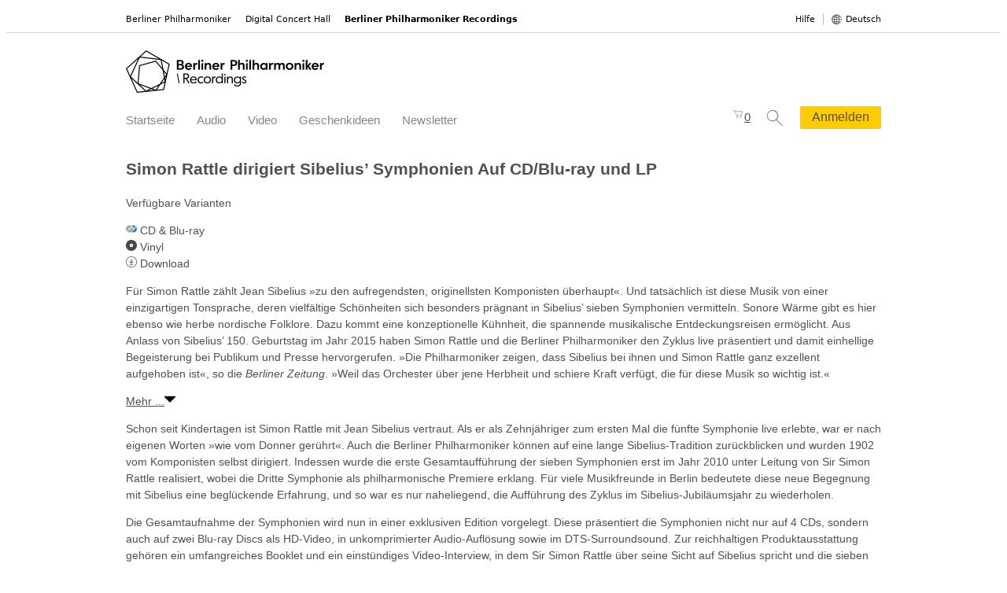

--- FILE ---
content_type: text/html; charset=UTF-8
request_url: https://www.berliner-philharmoniker-recordings.com/rattle-sibelius-symphonies.html?___store=rec_de&___from_store=rec_de
body_size: 25103
content:

<!DOCTYPE html>
<html class="de no-js" lang="de">
<head>
    <meta charset="utf-8">
<meta http-equiv="x-ua-compatible" content="ie=edge">

<title>Simon Rattle dirigiert Sibelius’ Symphonien</title>

<meta name="description" content="Schon seit Kindertagen ist Simon Rattle mit Jean Sibelius vertraut. Als er als Zehnj&auml;hriger zum ersten Mal die f&uuml;nfte Symphonie live erlebte, war er nach eigenen Worten &raquo;wie vom Donner ger&uuml;hrt&laquo;. Auch die Berliner Philharmonik" />
<meta name="keywords" content="" />
<meta name="robots" content="INDEX,FOLLOW" />
<meta name="viewport" content="width=device-width, initial-scale=1">


<link rel="canonical" href="https://www.berliner-philharmoniker-recordings.com/rattle-sibelius-symphonies.html?___store=rec_de" />
<meta name="language" content="de_DE" />
<link rel="alternate" hreflang="en_US" href="https://www.berliner-philharmoniker-recordings.com/rattle-sibelius-symphonies.html?___store=rec_en"/>
<link rel="alternate" hreflang="de_DE" href="https://www.berliner-philharmoniker-recordings.com/rattle-sibelius-symphonies.html?___store=rec_de"/>
<link rel="alternate" hreflang="fr_FR" href="https://www.berliner-philharmoniker-recordings.com/rattle-sibelius-symphonies.html?___store=rec_fr"/>
<link rel="alternate" hreflang="es_ES" href="https://www.berliner-philharmoniker-recordings.com/rattle-sibelius-symphonies.html?___store=rec_es"/>
<link rel="alternate" hreflang="ja_JP" href="https://www.berliner-philharmoniker-recordings.com/rattle-sibelius-symphonies.html?___store=rec_ja"/>
<link rel="alternate" hreflang="zh_CN" href="https://www.berliner-philharmoniker-recordings.com/rattle-sibelius-symphonies.html?___store=rec_zh"/>
<link rel="alternate" hreflang="ko_KR" href="https://www.berliner-philharmoniker-recordings.com/rattle-sibelius-symphonies.html?___store=rec_ko"/>

<meta property="og:type" content="product" />
<meta property="og:site_name" content="Berliner Philharmoniker Recordings" />
<meta property="og:title" content="Simon Rattle dirigiert Sibelius’ Symphonien" />
<meta property="og:description" content="Schon seit Kindertagen ist Simon Rattle mit Jean Sibelius vertraut. Als er als Zehnj&auml;hriger zum ersten Mal die f&uuml;nfte Symphonie live erlebte, war er nach eigenen Worten &raquo;wie vom Donner ger&uuml;hrt&laquo;. Auch die Berliner Philharmonik" />
<meta property="og:url" content="https://www.berliner-philharmoniker-recordings.com/rattle-sibelius-symphonies.html?___store=rec_de" />
<meta property="og:locale" content="de_DE" />
<meta property="og:locale:alternate" content="en_US" />
<meta property="og:locale:alternate" content="de_DE" />
<meta property="og:locale:alternate" content="fr_FR" />
<meta property="og:locale:alternate" content="es_ES" />
<meta property="og:locale:alternate" content="ja_JP" />
<meta property="og:locale:alternate" content="zh_CN" />
<meta property="og:locale:alternate" content="ko_KR" />
<meta property="og:image" content="https://www.berliner-philharmoniker-recordings.com/media/catalog/product/cache/11/small_image/1120x600/5766eae6cfada402ea86d24907760aa8/s/i/sibelius_920x580.jpg" />
<meta property="og:image:secure_url" content="https://www.berliner-philharmoniker-recordings.com/media/catalog/product/cache/11/small_image/1120x600/5766eae6cfada402ea86d24907760aa8/s/i/sibelius_920x580.jpg" />

<meta name="twitter:card" content="summary_large_image">
<meta name="twitter:site" content="@berlinphil">
<meta name="twitter:creator" content="@berlinphil">
<meta name="twitter:title" content="Simon Rattle dirigiert Sibelius’ Symphonien">
<meta name="twitter:description" content="Schon seit Kindertagen ist Simon Rattle mit Jean Sibelius vertraut. Als er als Zehnj&auml;hriger zum ersten Mal die f&uuml;nfte Symphonie live erlebte, war er nach eigenen Worten &raquo;wie vom Donner ger&uuml;hrt&laquo;. Auch die Berliner Philharmonik">
<meta name="twitter:image" content="https://www.berliner-philharmoniker-recordings.com/media/catalog/product/cache/11/small_image/1120x600/5766eae6cfada402ea86d24907760aa8/s/i/sibelius_920x580.jpg">

<link rel="shortcut icon" href="/skin/frontend/default/bphil_recordings/favicon.ico"/>
<link rel="apple-touch-icon" sizes="180x180" href="/skin/frontend/default/bphil_recordings/apple-touch-icon.png">
<link rel="icon" type="image/png" sizes="32x32" href="/skin/frontend/default/bphil_recordings/favicon-32x32.png">
<link rel="icon" type="image/png" sizes="16x16" href="/skin/frontend/default/bphil_recordings/favicon-16x16.png">
<link rel="manifest" href="/skin/frontend/default/bphil_recordings/site.webmanifest" crossorigin="use-credentials">
<link rel="mask-icon" href="/skin/frontend/default/bphil_recordings/safari-pinned-tab.svg" color="#000000">
<meta name="apple-mobile-web-app-title" content="Berliner Philharmoniker Recordings">
<meta name="application-name" content="Berliner Philharmoniker Recordings">
<meta name="msapplication-TileColor" content="#ffffff">
<meta name="theme-color" content="#ffffff">

<style>.main-header-container{background:#fff;box-sizing:border-box}.main-header-container *{box-sizing:border-box}.main-header{max-width:1000px;min-width:320px;position:relative}.main-header .brand,.main-header .partners{display:none}.main-header .brand-compact{height:35px;width:164px}.main-header .brand-wrapper{display:inline-block;min-height:35px}@media only screen and (min-width: 768px){.main-header{margin-bottom:15px;padding:22px 20px 11px}.main-header .brand{display:block;height:54px;width:252px}.main-header .brand-compact,.main-header .global-actions-wrapper{display:none}.main-header .brand-wrapper{min-height:56px}.main-header .partners{display:block;position:absolute;right:20px;top:40px}.main-header .main-navigation{padding-top:18px}}@media only screen and (min-width: 1000px){.main-header{margin:0 auto 15px}}@media only screen and (max-width: 767px){.main-header{padding:7px 20px 6px 20px}.main-header .shopping-cart-icon,.main-header .search-icon{cursor:pointer;display:inline-block;padding:5px;position:absolute}.main-header .shopping-cart-icon svg,.main-header .search-icon svg{fill:#858585}.main-header .shopping-cart-icon.active svg,.main-header .shopping-cart-icon:hover svg,.main-header .search-icon.active svg,.main-header .search-icon:hover svg{fill:#0c0c0c}.main-header .shopping-cart-icon{right:86px;top:9px}.main-header .search-icon{right:53px;top:7px}.main-header .open-navigation-overlay{cursor:pointer;display:inline-block;position:absolute;right:20px;top:12px}.main-header .open-navigation-overlay:hover .bar1,.main-header .open-navigation-overlay:hover .bar2,.main-header .open-navigation-overlay:hover .bar3{background-color:#0c0c0c}.main-header .open-navigation-overlay .bar1,.main-header .open-navigation-overlay .bar2,.main-header .open-navigation-overlay .bar3{background-color:#858585;width:18px;height:1px;margin:5px 0}}.brand-bar-container{display:none}@media only screen and (min-width: 768px){.brand-bar-container{background:#fff;border-bottom:1px solid #dadada;display:block;font-family:-apple-system,system-ui,"Segoe UI",Roboto,"Helvetica Neue",Helvetica,Arial,sans-serif;font-size:11px;line-height:15px}.brand-bar-container *{box-sizing:border-box}.ja .brand-bar-container{font-family:-apple-system,BlinkMacSystemFont,"Hiragino Kaku Gothic ProN","Helvetica Neue",YuGothic,"Yu Gothic","ヒラギノ角ゴ pron w3",Arial,メイリオ,Meiryo,sans-serif}.ko .brand-bar-container{font-family:-apple-system,BlinkMacSystemFont,"Apple SD Gothic Neo",NanumBarunGothic,"맑은 고딕","Malgun Gothic",Dotum,sans-serif}.zh .brand-bar-container{font-family:-apple-system,BlinkMacSystemFont,"PingFang TC","Hiragino Sans GB","Microsoft YaHei New","Microsoft YaHei",SimSun,"WenQuanYi Micro Hei",sans-serif}.brand-bar{box-sizing:border-box;display:flex;max-width:1000px;min-width:320px;padding:9px 20px}.brand-bar .cross-platform-functionalities{margin-left:auto;display:flex}.brand-bar .help-center-link{border-right:1px solid #c2c2c2;margin-right:10px;padding-right:10px}.brand-bar .help-center-link a:link,.brand-bar .help-center-link a:visited{color:#0c0c0c;text-decoration:none}.brand-bar .help-center-link a:link:hover,.brand-bar .help-center-link a:visited:hover{text-decoration:underline}.brand-bar-item{padding-right:18px}.brand-bar-item a:link,.brand-bar-item a:visited{color:#000;text-decoration:none}.brand-bar-item:hover a{text-decoration:underline}.brand-bar-item.active a:link,.brand-bar-item.active a:visited{font-weight:bold}}@media only screen and (min-width: 1000px){.brand-bar{margin:0 auto}}.language-selection{display:inline-block;position:relative}.language-selection>input[type=checkbox]{position:absolute;top:-100px}.language-selection>label{background:url("/skin/frontend/default/bphil_recordings/gfx/icons/language-selection.svg") 0 1px no-repeat;color:#0c0c0c;cursor:pointer;display:inline-block;padding:0 0 0 18px;text-decoration:none}.language-selection>label:hover{text-decoration:underline}.language-selection>ul{background:#fff;box-shadow:rgba(0,0,0,.5) 0 0 3px 0;display:none;font-size:14px;list-style:none;margin:0;padding:12px 15px 4px;position:absolute;right:0;top:22px;width:110px;z-index:99}.language-selection>ul li{margin-bottom:10px}.language-selection>ul a{color:#858585;display:block;text-decoration:none}.language-selection>ul a:hover,.language-selection>ul a:focus{text-decoration:underline}.language-selection>ul .active a{color:#0c0c0c}.language-selection>input[type=checkbox]:checked~ul{display:block}.language-selection>[type=checkbox]:checked+label:after{text-decoration:underline}.main-navigation{display:none}@media only screen and (min-width: 768px){.main-navigation{display:flex;font-size:16px;line-height:18px}.main-navigation .additional-actions-wrapper{display:flex;flex-wrap:nowrap;margin-left:auto;margin-top:-8px}.main-navigation .shopping-cart-icon,.main-navigation .search-icon,.main-navigation .account-navigation-wrapper{cursor:pointer;margin-left:20px}.main-navigation .shopping-cart-icon svg,.main-navigation .search-icon svg,.main-navigation .account-navigation-wrapper svg{fill:#858585}.main-navigation .shopping-cart-icon.active svg,.main-navigation .shopping-cart-icon:hover svg,.main-navigation .search-icon.active svg,.main-navigation .search-icon:hover svg,.main-navigation .account-navigation-wrapper.active svg,.main-navigation .account-navigation-wrapper:hover svg{fill:#0c0c0c}.main-navigation .shopping-cart-icon,.main-navigation .search-icon{padding-top:3px}.main-navigation-item{border-bottom:2px solid rgba(0,0,0,0);margin-right:21px;padding-bottom:7px}.main-navigation-item>a:link,.main-navigation-item>a:visited{text-decoration:none}.main-navigation-item.active{border-bottom-color:#fc0}.main-navigation-item.active .first-level-item{color:#0c0c0c}.main-navigation-item:hover{border-bottom-color:#fc0}.main-navigation-item .first-level-item{color:#858585;cursor:default;text-decoration:none}.main-navigation-item a.first-level-item{cursor:pointer}}@media only screen and (min-width: 1000px){.main-navigation-item{margin-right:28px}}.navigation-overlay-container{background:#f7f7f7;bottom:0;box-sizing:border-box;display:none;left:0;padding:0 20px 30px;position:absolute;position:fixed;right:0;top:0;width:100%;z-index:98}.navigation-overlay-container *{box-sizing:border-box}.navigation-overlay-container.active{display:block}.navigation-overlay{height:100%;overflow-y:scroll}.navigation-overlay .close-navigation-overlay{background:#f7f7f7;cursor:pointer;display:inline-block;height:40px;position:absolute;right:9px;top:0;width:40px;z-index:99}.navigation-overlay .close-navigation-overlay:hover .bar1,.navigation-overlay .close-navigation-overlay:hover .bar2{background-color:#0c0c0c}.navigation-overlay .close-navigation-overlay .bar1,.navigation-overlay .close-navigation-overlay .bar2{background-color:#858585;width:22px;height:1px;margin:8px 0}.navigation-overlay .close-navigation-overlay .bar1{transform:rotate(-45deg) translate(-5px, 17px)}.navigation-overlay .close-navigation-overlay .bar2{transform:rotate(45deg) translate(11px, -2px)}.navigation-overlay .navigation-stack{border-bottom:1px solid #dadada;margin-bottom:15px;margin-top:55px}.navigation-overlay .navigation-stack-item:hover .first-level-item,.navigation-overlay .navigation-stack-item.active .first-level-item{color:#0c0c0c}.navigation-overlay .navigation-stack-item:hover .first-level-item .highlight-item,.navigation-overlay .navigation-stack-item.active .first-level-item .highlight-item{border-bottom-color:#fc0}.navigation-overlay .navigation-stack-item .first-level-item{color:#858585;cursor:pointer;display:block;font-size:16px;margin-bottom:12px;text-decoration:none}.navigation-overlay .navigation-stack-item .first-level-item .highlight-item{border-bottom:2px solid rgba(0,0,0,0);display:inline-block}.navigation-overlay .cross-platform-functionalities{border-bottom:1px solid #dadada;margin-bottom:20px}.navigation-overlay .cross-platform-functionalities .help-center-link{font-size:16px;margin-bottom:12px}.navigation-overlay .cross-platform-functionalities .help-center-link a{color:#858585;text-decoration:none}.navigation-overlay .overlay-language-selection a:link,.navigation-overlay .overlay-language-selection a:visited{color:#858585;text-decoration:none}.navigation-overlay .overlay-language-selection a:hover,.navigation-overlay .overlay-language-selection a.active{color:#0c0c0c}.navigation-overlay .overlay-brand-bar-items-wrapper p{color:#858585;font-size:14px;margin:0 0 12px}.navigation-overlay .overlay-brand-bar-items{list-style:none;margin:0;padding:0}.navigation-overlay .overlay-brand-bar-items a{color:#0c0c0c;font-size:14px;text-decoration:none}.navigation-overlay .overlay-brand-bar-items li{margin-bottom:12px}@media only screen and (min-width: 510px){.navigation-overlay-container{left:auto;max-width:320px}}@media only screen and (min-width: 768px){.navigation-overlay-container{display:none}.navigation-overlay-container.active{display:none}}@media only screen and (min-width: 1000px){.main-header{padding-left:0;padding-right:0}}.main-navigation-item{position:relative}.main-navigation-item:hover .second-level-items{display:block}.second-level-items{background:#fff;box-shadow:0 4px 6px 0 rgba(0,0,0,.15);display:none;left:0;list-style:none;margin:0;padding:15px 15px 8px;position:absolute;top:27px;width:275px;z-index:99}.second-level-items.right-aligned{left:auto;right:0}.second-level-items.width-300{width:300px}.second-level-items-row{display:flex;margin-bottom:10px}.second-level-items-row .half-width-item{border-bottom:2px solid #c2c2c2;display:inline-block;width:128px}.second-level-items-row .half-width-item:hover{border-bottom-color:#fc0}.second-level-items-row .half-width-item:nth-child(odd){margin-right:10px}.second-level-items-row .half-width-item img{max-width:126px}.second-level-items-row .social-media-icon{display:inline-block;margin-left:6px;margin-right:12px;text-decoration:none}.second-level-item{color:#858585;display:inline-block;margin:0 0 10px 6px;text-decoration:none}.second-level-item:link,.second-level-item:visited{color:#858585;text-decoration:none}.second-level-item.has-image{margin-left:0}.second-level-item.has-image.active,.second-level-item.has-image:hover{border-bottom-color:rgba(0,0,0,0)}.second-level-item.has-image.active .second-level-item-caption,.second-level-item.has-image:hover .second-level-item-caption{color:#0c0c0c;background:#fc0}.second-level-item.active{color:#0c0c0c}.second-level-item.active,.second-level-item:hover{border-bottom:2px solid #fc0;padding-bottom:2px;margin-bottom:6px}.second-level-item img{max-width:245px}.second-level-item-image-wrapper{position:relative}.second-level-item-image-wrapper .second-level-item-caption{background:#fff;background:hsla(0,0%,100%,.7);color:#0c0c0c;bottom:0;left:0;padding:10px 8px;position:absolute;width:100%}.navigation-stack-item.has-second-level{position:relative}.navigation-stack-item.has-second-level:after,.navigation-stack-item.has-second-level:before{content:"";border-bottom:0;border-left:7px solid rgba(0,0,0,0);border-right:7px solid rgba(0,0,0,0);border-top:7px solid #c2c2c2;height:0;position:absolute;right:3px;top:6px;width:0}.navigation-stack-item.has-second-level:after{border-top-color:#f7f7f7;top:4px}.navigation-stack-item.has-second-level.opened:after,.navigation-stack-item.has-second-level.opened:before{border-bottom:7px solid #c2c2c2;border-top:0;top:4px}.navigation-stack-item.has-second-level.opened:after{border-bottom-color:#f7f7f7;top:6px}.second-level-stack-items{list-style:none;margin:0 0 0 10px;max-height:0;overflow:hidden;padding:0;transition:.2s max-height ease-in-out}.navigation-stack-item.opened .second-level-stack-items{max-height:400px}.second-level-stack-items a:link,.second-level-stack-items a:visited{color:#858585;text-decoration:none}.second-level-stack-items-row{display:flex;margin-bottom:10px}.second-level-stack-items-row .social-media-icon{display:inline-block;margin-right:12px;text-decoration:none}.second-level-stack-item{color:#858585;display:inline-block;margin:0 0 12px;text-decoration:none}.second-level-stack-item:hover:link,.second-level-stack-item:hover:visited,.second-level-stack-item.active:link,.second-level-stack-item.active:visited{color:#0c0c0c}@media only screen and (min-width: 768px){.second-level-stack-items{display:none}}.account-navigation-wrapper{display:none}@media only screen and (min-width: 768px){.account-navigation-wrapper{display:block;position:relative}.account-navigation-wrapper:hover .account-navigation{display:block}.account-navigation{background:#fff;box-shadow:0 3px 3px 0 rgba(0,0,0,.15);display:none;min-width:125px;padding:15px 15px 3px;position:absolute;right:-15px;top:27px;z-index:99}.account-navigation ul{list-style:none;margin:0;padding:0}.account-navigation li{margin-bottom:12px}.account-navigation a:link,.account-navigation a:visited{color:#858585;text-decoration:none}.account-navigation a:hover{text-decoration:underline}}@media only screen and (min-width: 1000px){.account-navigation{right:-20px}}.main-navigation,.navigation-overlay{font-size:15px}.main-navigation .login-button,.navigation-overlay .login-button{background:#fc0;border-radius:2px;font-size:16px;line-height:16px;padding:6px 15px 7px;text-decoration:none;white-space:nowrap}.main-navigation .login-button{align-self:center;margin-left:22px;margin-top:-8px}.main-navigation-item.active a:link,.main-navigation-item.active a:visited{color:#0c0c0c}.main-navigation-item a:link,.main-navigation-item a:visited{color:#858585;white-space:nowrap}.navigation-overlay .account-links{border-bottom:1px solid #dadada;font-size:16px;margin-bottom:10px;padding-bottom:14px}.navigation-overlay .account-links ul{list-style:none;margin:0;padding:0}.navigation-overlay .account-links li{margin-bottom:10px}.navigation-overlay .account-links li:last-child{margin-bottom:0}.navigation-overlay .account-links a:link,.navigation-overlay .account-links a:visited{color:#858585;text-decoration:none}.main-footer-container{background:#fff}.main-footer{max-width:1000px;min-width:320px;padding:25px 12px 40px}.main-footer .brand-and-partners{margin-bottom:30px;position:relative}.main-footer .brand-and-partners .partners{position:absolute;right:0;top:18px}.main-footer-navigation{max-width:520px}.main-footer-navigation ul{display:flex;flex-wrap:wrap;list-style:none;margin:0 0 20px;padding:0}.main-footer-navigation li{margin-bottom:10px;width:50%}.main-footer-navigation a:link,.main-footer-navigation a:visited{color:#545454;text-decoration:none}.main-footer-navigation a:hover{text-decoration:underline}@media only screen and (min-width: 768px){.main-footer .brand-and-partners .partners{display:none}.main-footer-row{display:flex;flex-wrap:wrap}.main-footer-row .main-footer-column{width:50%}.main-footer-navigation{margin-left:auto;max-width:300px}}@media only screen and (min-width: 1000px){.main-footer{margin:0 auto;padding:25px 20px 40px}}@media only screen and (min-width: 768px){.main-footer .main-footer-navigation{margin-left:0;max-width:none}}@media only screen and (min-width: 1000px){.main-footer{padding-left:0;padding-right:0}}html{color:#505050;font-family:"Lucida Grande","Lucida Sans Unicode",sans-serif;font-size:14px;line-height:1.5}html.ja{font-family:"ヒラギノ角ゴ Pro W3","Hiragino Kaku Gothic Pro","メイリオ","Meiryo","ＭＳ Ｐゴシック",sans-serif;font-size:12px}html.ko,html.zh{line-height:1.7}a:link,a:visited{color:#505050;text-decoration:underline}a:hover,a:active{text-decoration:none}ul,ol{margin:0 0 1em;padding-left:16px}ul.dotted-list,ol.dotted-list{list-style:none;margin:0 0 .8em;padding:0}ul.dotted-list li,ol.dotted-list li{border-bottom:1px dotted #505050}ul.dotted-list li:first-child,ol.dotted-list li:first-child{border-top:1px dotted #505050}ul.dotted-list a,ol.dotted-list a{display:block;padding:.5em 0}nav ul{list-style:none;margin:0;padding:0}nav li{padding:0}.form-list{list-style:none;padding:0}img{height:auto;max-width:100%;display:inline-block}.image-wrapper{margin-bottom:1.5rem}.image-wrapper.centered{align-items:center;display:flex;justify-content:center}.image-wrapper img{max-height:100%}.image-wrapper .credit{color:#9b9b9b;font-size:.8rem;margin-top:.3rem;text-align:right}.image-wrapper .image{float:left;width:48%}.image-wrapper .image.right{float:right}.hidden{display:none !important;visibility:hidden}.visuallyhidden{border:0;clip:rect(0 0 0 0);height:1px;margin:-1px;overflow:hidden;padding:0;position:absolute;width:1px}.visuallyhidden.focusable:active,.visuallyhidden.focusable:focus{clip:auto;height:auto;margin:0;overflow:visible;position:static;width:auto}.invisible{visibility:hidden}.clearfix:before,.clearfix:after{content:" ";display:table}.clearfix:after{clear:both}.hide-on-smartphone{display:none}@media only screen and (min-width: 675px){.hide-on-smartphone{display:block}.hide-on-tablet-and-desktop{display:none !important}.hide-on-tablet{display:none !important}}@media only screen and (min-width: 960px){.hide-on-tablet{display:block}.hide-on-desktop{display:none !important}}*{box-sizing:border-box}body{background:#fff}.main-wrapper{margin:0 1px 45px;max-width:960px;min-width:320px}.main-content{border-bottom:1px solid #c2c2c2;margin:18px 14px 15px;padding-bottom:1.5em;position:relative}@media only screen and (min-width: 675px){.main-wrapper{margin-bottom:25px}.main-content{margin:0 16px 25px;padding:0 0 1em}}@media only screen and (min-width: 960px){.main-wrapper{margin:0 auto 15px}.main-content{margin-left:0;margin-right:0}}.global-search-container{margin:10px 0}.global-search{position:relative}.global-search .global-search-input{border:1px solid #dbdbdb;border-radius:0;background:#fff;height:39px;max-width:none;padding-right:45px;width:100%}.global-search .global-search-submit{border-left:1px solid #dbdbdb;color:#dbdbdb;height:100%;padding:0 11px 0 10px;position:absolute;right:0;top:0}.global-search .global-search-submit .svg-icon{height:16px;vertical-align:-2px;width:16px}.global-search .algolia-autocomplete{display:block !important}@media only screen and (min-width: 740px){.global-search-container{margin:20px 0 0}.global-search .global-search-input{height:45px}.global-search .global-search-submit{padding:0 15px 0 14px}}.svg-icon{height:1em;width:1em}.dropdown .choices{display:none}.mobile-navigation-overlay{display:none}
</style>

<link rel="preload" href="/skin/frontend/default/bphil_recordings/css/recordings.css?v=2025-11-12" as="style" onload="this.onload=null;this.rel='stylesheet'">
<noscript><link rel="stylesheet" href="/skin/frontend/default/bphil_recordings/css/recordings.css?v=2025-11-12"></noscript>
<script>
    (function(w){"use strict";if(!w.loadCSS){w.loadCSS=function(){}}
        var rp=loadCSS.relpreload={};rp.support=(function(){var ret;try{ret=w.document.createElement("link").relList.supports("preload")}catch(e){ret=!1}
            return function(){return ret}})();rp.bindMediaToggle=function(link){var finalMedia=link.media||"all";function enableStylesheet(){link.media=finalMedia}
            if(link.addEventListener){link.addEventListener("load",enableStylesheet)}else if(link.attachEvent){link.attachEvent("onload",enableStylesheet)}
            setTimeout(function(){link.rel="stylesheet";link.media="only x"});setTimeout(enableStylesheet,3000)};rp.poly=function(){if(rp.support()){return}
            var links=w.document.getElementsByTagName("link");for(var i=0;i<links.length;i++){var link=links[i];if(link.rel==="preload"&&link.getAttribute("as")==="style"&&!link.getAttribute("data-loadcss")){link.setAttribute("data-loadcss",!0);rp.bindMediaToggle(link)}}};if(!rp.support()){rp.poly();var run=w.setInterval(rp.poly,500);if(w.addEventListener){w.addEventListener("load",function(){rp.poly();w.clearInterval(run)})}else if(w.attachEvent){w.attachEvent("onload",function(){rp.poly();w.clearInterval(run)})}}
        if(typeof exports!=="undefined"){exports.loadCSS=loadCSS}
        else{w.loadCSS=loadCSS}}(typeof global!=="undefined"?global:this))
</script>

<link rel="stylesheet" type="text/css" href="https://www.berliner-philharmoniker-recordings.com/js/calendar/calendar-win2k-1.css" />
<link rel="stylesheet" type="text/css" href="https://www.berliner-philharmoniker-recordings.com/skin/frontend/base/default/payone/core/amazonpay_button.css" media="all" />
<script type="text/javascript" src="https://www.berliner-philharmoniker-recordings.com/js/mage/cookies.js"></script>
<script type="text/javascript" src="https://www.berliner-philharmoniker-recordings.com/js/prototype/prototype.js"></script>
<script type="text/javascript" src="https://www.berliner-philharmoniker-recordings.com/js/lib/ccard.js"></script>
<script type="text/javascript" src="https://www.berliner-philharmoniker-recordings.com/js/prototype/validation.js"></script>
<script type="text/javascript" src="https://www.berliner-philharmoniker-recordings.com/js/scriptaculous/builder.js"></script>
<script type="text/javascript" src="https://www.berliner-philharmoniker-recordings.com/js/scriptaculous/effects.js"></script>
<script type="text/javascript" src="https://www.berliner-philharmoniker-recordings.com/js/scriptaculous/dragdrop.js"></script>
<script type="text/javascript" src="https://www.berliner-philharmoniker-recordings.com/js/scriptaculous/controls.js"></script>
<script type="text/javascript" src="https://www.berliner-philharmoniker-recordings.com/js/scriptaculous/slider.js"></script>
<script type="text/javascript" src="https://www.berliner-philharmoniker-recordings.com/js/varien/js.js"></script>
<script type="text/javascript" src="https://www.berliner-philharmoniker-recordings.com/js/varien/form.js"></script>
<script type="text/javascript" src="https://www.berliner-philharmoniker-recordings.com/js/varien/menu.js"></script>
<script type="text/javascript" src="https://www.berliner-philharmoniker-recordings.com/js/mage/translate.js"></script>
<script type="text/javascript" src="https://www.berliner-philharmoniker-recordings.com/js/prototype/tooltip.js"></script>
<script type="text/javascript" src="https://www.berliner-philharmoniker-recordings.com/js/varien/product.js"></script>
<script type="text/javascript" src="https://www.berliner-philharmoniker-recordings.com/js/varien/configurable.js"></script>
<script type="text/javascript" src="https://www.berliner-philharmoniker-recordings.com/js/calendar/calendar.js"></script>
<script type="text/javascript" src="https://www.berliner-philharmoniker-recordings.com/js/calendar/calendar-setup.js"></script>
<script type="text/javascript" src="https://www.berliner-philharmoniker-recordings.com/js/algoliasearch/internals/frontend/Function.prototype.bind.js"></script>
<script type="text/javascript" src="https://www.berliner-philharmoniker-recordings.com/js/algoliasearch/internals/frontend/algoliaBundle.min.js"></script>
<script type="text/javascript" src="https://www.berliner-philharmoniker-recordings.com/js/algoliasearch/internals/frontend/common.js"></script>
<script type="text/javascript" src="https://www.berliner-philharmoniker-recordings.com/js/algoliasearch/instantsearch.js"></script>
<script type="text/javascript" src="https://www.berliner-philharmoniker-recordings.com/js/algoliasearch/autocomplete.js"></script>

<script type="text/javascript">
//<![CDATA[
Mage.Cookies.path     = '/';
Mage.Cookies.domain   = '.www.berliner-philharmoniker-recordings.com';
//]]>
</script>

<script type="text/javascript">
//<![CDATA[
optionalZipCountries = ["IE"];
//]]>
</script>

<script>
    window.algoliaConfig = {"instant":{"enabled":true,"infiniteScrollEnabled":false,"apiKey":"N2Y1YjYxNDZmOTQyMTYxYjBmOTZmYzQ3YTBlYjUzMjJmZTRiODc5YjM0Yjg2N2ViMDE5OTM3OWUyOTc1NmRkMmZpbHRlcnM9Jm51bWVyaWNGaWx0ZXJzPXZpc2liaWxpdHlfc2VhcmNoJTNEMQ==","selector":".main-content","isAddToCartEnabled":false,"showStaticContent":false,"title":"","description":"","content":"","imgHtml":"","hasFacets":false},"autocomplete":{"enabled":true,"apiKey":"NmQ2ODYyMTE4ZTkxZDJjMmQxMzExY2VlNTliOTZjZjUzYjViNWVjYjczMDZkMjI2MTEzZGM3OGJhMDE3YjE4YmZpbHRlcnM9","selector":".global-search-input","sections":[],"nbOfProductsSuggestions":"4","nbOfCategoriesSuggestions":"2","nbOfQueriesSuggestions":"0","displaySuggestionsCategories":true,"isDebugEnabled":false},"extensionVersion":"1.13.0","applicationId":"G5MKINTXJ0","indexName":"magento_live_rec_rec_de","facets":[],"areCategoriesInFacets":false,"hitsPerPage":100,"sortingIndices":[],"isSearchPage":false,"isCategoryPage":false,"removeBranding":true,"priceKey":".USD.default","currencyCode":"USD","currencySymbol":"US$ ","maxValuesPerFacet":10,"autofocus":true,"analytics":{"enabled":false,"delay":3000,"triggerOnUIInteraction":true,"pushInitialSearch":false},"request":{"query":"","refinementKey":"","refinementValue":"","path":"","level":"","formKey":"IiXeqSeDN6jPYEpF"},"showCatsNotIncludedInNavigation":false,"showSuggestionsOnNoResultsPage":true,"baseUrl":"https:\/\/www.berliner-philharmoniker-recordings.com","popularQueries":[],"useAdaptiveImage":false,"urlTrackedParameters":["query","attribute:*","index","page"],"urls":{"logo":"https:\/\/www.berliner-philharmoniker-recordings.com\/skin\/frontend\/base\/default\/algoliasearch\/search-by-algolia.svg"},"translations":{"to":"bis","or":"oder","go":"Go","in":"in","popularQueries":"You can try one of the popular search queries","seeAll":"Alle Produkte anzeigen","allDepartments":"allen Kategorien","seeIn":"Produkte anzeigen in","orIn":"or in","noProducts":"Keine Suchergebnisse f\u00fcr","noResults":"Keine Suchergebnisse","refine":"Refine","selectedFilters":"Selected Filters","clearAll":"Clear all","previousPage":"Previous page","nextPage":"N\u00e4chste Seite","searchFor":"Nach Produkten suchen","relevance":"Relevance","categories":"Kategorien","products":"Produkte","searchBy":"Search by","showMore":"Show more products"}};
</script>

<!--[if lte IE 9]>
<script>
    document.addEventListener("DOMContentLoaded", function(e) {
        algoliaBundle.$(function ($) {
            window.algoliaConfig.autofocus = false;
        });
    });
</script>
<![endif]-->
<script type="text/javascript">//<![CDATA[
        var Translator = new Translate({"Please select an option.":"Bitte w\u00e4hlen Sie eine Option.","This is a required field.":"Dies ist ein Pflichtfeld.","Please enter a valid number in this field.":"Bitte geben Sie eine g\u00fcltige Nummer in dieses Feld ein.","Please use numbers only in this field. Please avoid spaces or other characters such as dots or commas.":"Bitte geben Sie nur Ziffern in dieses Feld ein.","Please use only letters (a-z), numbers (0-9) or underscore(_) in this field, first character should be a letter.":"Bitte benutzen Sie nur Buchstaben (a-z), Ziffern (0-9) oder Unterstriche (_) in diesem Feld, das erste Zeichen sollte ein Buchstabe sein.","Please enter a valid phone number. For example (123) 456-7890 or 123-456-7890.":"Bitte geben Sie eine g\u00fcltige Telefonnummer ein. Zum Beispiel (123) 456-7890 oder 123-456-7890.","Please enter a valid date.":"Bitte geben Sie ein g\u00fcltiges Datum ein.","Please enter a valid email address. For example johndoe@domain.com.":"Bitte geben Sie eine g\u00fcltige E-Mail Adresse ein. Zum Beispiel johndoe@domain.de.","Please make sure your passwords match.":"Bitte stellen Sie sicher, da\u00df Ihre Passw\u00f6rter \u00fcbereinstimmen.","Please enter a valid URL. For example http:\/\/www.example.com or www.example.com":"Bitte geben Sie eine g\u00fcltige URL ein. Zum Beispiel http:\/\/www.beispiel.de oder www.beispiel.de","Please enter a valid social security number. For example 123-45-6789.":"Bitte geben Sie eine g\u00fcltige Sozialversicherungsnummer ein. Zum Beispiel 123-45-6789.","Please enter a valid zip code. For example 90602 or 90602-1234.":"Bitte geben Sie eine g\u00fcltige Postleitzahl ein. Zum Beispiel 21335.","Please enter a valid zip code.":"Bitte geben Sie eine g\u00fcltige Postleitzahl ein.","Please use this date format: dd\/mm\/yyyy. For example 17\/03\/2006 for the 17th of March, 2006.":"Bitte benutzen Sie dieses Datumsformat: tt\/mm\/jjjj. Zum Beispiel 17\/03\/2006 f\u00fcr den 17. M\u00e4rz 2006.","Please enter a valid $ amount. For example $100.00.":"Bitte geben Sie einen g\u00fcltigen Betrag ein. Zum Beispiel 100,00 \u20ac.","Please select one of the above options.":"Bitte w\u00e4hlen Sie eine der oberen Optionen.","Please select one of the options.":"Bitte w\u00e4hlen Sie eine der Optionen.","Please select State\/Province.":"Bitte Land\/Bundesland w\u00e4hlen.","Please enter a number greater than 0 in this field.":"Bitte geben Sie eine Zahl gr\u00f6\u00dfer 0 in dieses Feld ein.","Please enter a valid credit card number.":"Bitte geben Sie eine g\u00fcltige Kreditkartennummer ein.","Credit card number does not match credit card type.":"Die Kreditkartennummer passt nicht zum Kreditkartentyp.","Please wait, loading...":"Bitte warten, wird geladen...","Complete":"Vollst\u00e4ndig","Add Products":"Produkte hinzuf\u00fcgen","Please choose to register or to checkout as a guest":"Bitte registrieren Sie sich, oder gehen Sie als Gast zur Kasse","Please specify shipping method.":"Bitte bestimmen Sie die Versandart.","Please specify payment method.":"Bitte bestimmen Sie die Bezahlmethode.","Add to Cart":"In den Warenkorb","In Stock":"Lieferbar","Out of Stock":"Ausverkauft"});
        //]]></script>    <script defer data-domain="berliner-philharmoniker-recordings.com" src="https://plausible.io/js/script.js"></script>
</head>


<body class=" catalog-product-view catalog-product-view product-rattle-sibelius-symphonies">

<div class="brand-bar-container">
    <nav class="brand-bar">
        <div class="brand-bar-item bph">
            <a href="https://www.berliner-philharmoniker.de/?utm_source=www.berliner-philharmoniker-recordings.com&utm_medium=website&utm_campaign=brandbar" target="_blank" rel="noopener noreferrer">Berliner Philharmoniker</a>
        </div>
        <div class="brand-bar-item dch">
            <a href="https://www.digitalconcerthall.com/de/?utm_source=www.berliner-philharmoniker-recordings.com&utm_medium=website&utm_campaign=brandbar" target="_blank" rel="noopener noreferrer">Digital Concert Hall</a>
        </div>
        <div class="brand-bar-item bphr active">
            <a href="https://www.berliner-philharmoniker-recordings.com/?___store=rec_de" class="active">Berliner Philharmoniker Recordings</a>
        </div>

        <div class="cross-platform-functionalities">
            <div class="help-center-link">
                <a href="https://www.berliner-philharmoniker-recordings.com/help/">Hilfe</a>
            </div>
            
    <div class="language-selection">
        <input type="checkbox" id="language-navigation-selector" name="language-navigation-selector">
        <label for="language-navigation-selector" data-toggle="dropdown">
                                                                            Deutsch                                                                                                                                                                                </label>
        <ul>
                                                                    <li>
                        <a href="https://www.berliner-philharmoniker-recordings.com/rattle-sibelius-symphonies.html?___store=rec_en&amp;___from_store=rec_de">English</a>
                    </li>
                                                                                    <li class="active">
                        <a href="https://www.berliner-philharmoniker-recordings.com/rattle-sibelius-symphonies.html?___store=rec_de&amp;___from_store=rec_de">Deutsch</a>
                    </li>
                                                                                                                <li>
                        <a href="https://www.berliner-philharmoniker-recordings.com/rattle-sibelius-symphonies.html?___store=rec_es&amp;___from_store=rec_de">Español</a>
                    </li>
                                                                                    <li>
                        <a href="https://www.berliner-philharmoniker-recordings.com/rattle-sibelius-symphonies.html?___store=rec_ja&amp;___from_store=rec_de">日本語</a>
                    </li>
                                                                                    <li>
                        <a href="https://www.berliner-philharmoniker-recordings.com/rattle-sibelius-symphonies.html?___store=rec_zh&amp;___from_store=rec_de">中文</a>
                    </li>
                                                                                    <li>
                        <a href="https://www.berliner-philharmoniker-recordings.com/rattle-sibelius-symphonies.html?___store=rec_ko&amp;___from_store=rec_de">한국어</a>
                    </li>
                                    </ul>
    </div>
        </div>
    </nav>
</div>
<div class="main-wrapper">
        <noscript>
        <div class="global-site-notice noscript">
            <div class="notice-inner">
                <p>
                    <strong>JavaScript seems to be disabled in your browser.</strong><br />
                    You must have JavaScript enabled in your browser to utilize the functionality of this website.                </p>
            </div>
        </div>
    </noscript>
    
<div class="main-header-container">
    <header class="main-header theme-bphr">
        <div class="brand-wrapper">
            <a href="/">
                <img src="/skin/frontend/default/bphil_recordings/images/main-header/logo/brand.png" alt="Berliner Philharmoniker Recordings" class="brand">
                <img src="/skin/frontend/default/bphil_recordings/images/main-header/logo/brand-compact.png" alt="Berliner Philharmoniker Recordings" class="brand-compact">
            </a>
        </div>
        <div class="global-actions-wrapper">
            <div class="shopping-cart-icon shopping-cart-link">
                    <ul class="links">
                                    <li class="first last" ><a href="https://www.berliner-philharmoniker-recordings.com/checkout/cart/" title="Warenkorb" ><svg class="svg-icon cart"><use xlink:href="#cart"></use></svg><span class="item-count">0</span></a></li>
                        </ul>
            </div>
            <div class="search-icon open-main-search">
                <svg width="17" height="18" viewBox="0 0 17 18" xmlns="http://www.w3.org/2000/svg" xmlns:xlink="http://www.w3.org/1999/xlink"><defs><path d="M21.06 20.71l-.6.61-6.07-6.07a5.9 5.9 0 0 1-9.62-4.6c0-3.2 2.68-5.88 5.89-5.88a5.9 5.9 0 0 1 4.33 9.88l6.07 6.06zM5.63 10.66a5.03 5.03 0 1 0 10.06 0 5.03 5.03 0 0 0-10.06 0z" id="header-search-icon"/></defs><use fill="current-color" xlink:href="#header-search-icon" transform="translate(-4 -4)" fill-rule="evenodd"/></svg>
            </div>
            <div class="open-navigation-overlay">
                <div class="bar1"></div>
                <div class="bar2"></div>
                <div class="bar3"></div>
            </div>
        </div>
        <nav class="main-navigation">
            
            <div class="main-navigation-item">
                <a href="/">Startseite</a>
            </div>
                                                                                    <div class="main-navigation-item">
                        <a href="https://www.berliner-philharmoniker-recordings.com/audio.html">
                            Audio                        </a>
                    </div>
                                                                <div class="main-navigation-item">
                        <a href="https://www.berliner-philharmoniker-recordings.com/video.html">
                            Video                        </a>
                    </div>
                                                                <div class="main-navigation-item">
                        <a href="https://www.berliner-philharmoniker-recordings.com/gift-ideas.html">
                            Geschenkideen                        </a>
                    </div>
                                                        <div class="main-navigation-item">
                    <a href="https://www.berliner-philharmoniker-recordings.com/newsletter/">Newsletter</a>
                </div>
            
            <div class="additional-actions-wrapper">
                <div class="shopping-cart-icon shopping-cart-link">
                        <ul class="links">
                                    <li class="first last" ><a href="https://www.berliner-philharmoniker-recordings.com/checkout/cart/" title="Warenkorb" ><svg class="svg-icon cart"><use xlink:href="#cart"></use></svg><span class="item-count">0</span></a></li>
                        </ul>
                </div>
                <div class="search-icon open-main-search">
                    <svg width="21" height="22" viewBox="0 0 21 22" xmlns="http://www.w3.org/2000/svg" xmlns:xlink="http://www.w3.org/1999/xlink"><defs><path d="M13.12 5.87a7.26 7.26 0 0 1 5.33 12.16l7.47 7.46-.75.75-7.46-7.47a7.26 7.26 0 0 1-11.84-5.65c0-3.95 3.3-7.25 7.25-7.25zm0 1.06a6.2 6.2 0 1 0 0 12.39 6.2 6.2 0 0 0 0-12.39z" id="navigation-search-icon"/></defs><use fill="current-color" xlink:href="#navigation-search-icon" transform="translate(-5 -5)" fill-rule="evenodd"/></svg>
                </div>
                                    <a href="https://www.berliner-philharmoniker-recordings.com/customer/account/login/" class="login-button">Anmelden</a>
                            </div>
        </nav>

        <div class="global-search-container hidden">
            <form action="/catalogsearch/result/" class="global-search">
                <input type="search" name="q" class="global-search-input" placeholder="Suche">
                <button type="submit" class="global-search-submit">
                    <svg class="svg-icon search"><use xlink:href="#search"></use></svg>
                </button>
            </form>
        </div>
    </header>
</div>

    <main class="main-content">
                <div id="algolia-autocomplete-container"></div>



<script type="text/javascript">
    var optionsPrice = new Product.OptionsPrice([]);
</script>

<div id="messages_product_view"></div>

<section class="product-detail-page ">

    <div class="no-display">
        <input type="hidden" name="product" value="624"/>
        <input type="hidden" name="related_product" id="related-products-field" value=""/>
    </div>

    
    <aside class="content-rearrangement-anchor" data-content-anchor-name="image-gallery" data-breakpoint-width="575"></aside>

    <header class="product-header">
        <h1 class="main-heading">
            Simon Rattle dirigiert Sibelius’ Symphonien            <span class="subtitle light">Auf CD/Blu-ray und LP</span>
        </h1>
                    <div class="image-fader-wrapper" id="product-image-fader"></div>

            <script id="product-image-fader">
                var images = [];

                                    images.push('https://www.berliner-philharmoniker-recordings.com/media/catalog/product/cache/11/thumbnail/960x385/9df78eab33525d08d6e5fb8d27136e95/s/i/sibelius_1920x770_3.png');
                                    images.push('https://www.berliner-philharmoniker-recordings.com/media/catalog/product/cache/11/thumbnail/960x385/9df78eab33525d08d6e5fb8d27136e95/s/i/sibelius_1920x770_2.png');
                                    images.push('https://www.berliner-philharmoniker-recordings.com/media/catalog/product/cache/11/thumbnail/960x385/9df78eab33525d08d6e5fb8d27136e95/s/i/sibelius_1920x770_1.png');
                
                document.addEventListener('DOMContentLoaded', function() {
                    jQuery('#product-image-fader').fadeShow({
                        images: images
                    });
                }, false);

            </script>
            </header>

    
            <div class="product-jumpmark-list">
            <p class="h2 light">Verfügbare Varianten</p>
            <div class="product-variants-wrapper">
                                    
                                            <div class="variant">
                            <div class="variant-icon">
                                <div class="version jumpmark-link-wrapper">
                                    <svg class="svg-icon cd-bluray"><use xlink:href="#cd-bluray"></use></svg>
                                    <span class="label">CD & Blu-ray</span>
                                    <a class="jumpmark-link" href="#CD-&-Blu-ray"></a>
                                </div>
                            </div>
                        </div>
                                                        
                                            <div class="variant">
                            <div class="variant-icon">
                                <div class="version jumpmark-link-wrapper">
                                    <svg class="svg-icon vinyl"><use xlink:href="#vinyl"></use></svg>
                                    <span class="label">Vinyl</span>
                                    <a class="jumpmark-link" href="#Vinyl"></a>
                                </div>
                            </div>
                        </div>
                                                        
                                            <div class="variant">
                            <div class="variant-icon">
                                <div class="version jumpmark-link-wrapper">
                                    <svg class="svg-icon download"><use xlink:href="#download"></use></svg>
                                    <span class="label">Download</span>
                                    <a class="jumpmark-link" href="#Download"></a>
                                </div>
                            </div>
                        </div>
                                                </div>
        </div>
    
    <div class="product-details">
        <div class="product-introduction">
            <p>F&uuml;r Simon Rattle z&auml;hlt Jean Sibelius &raquo;zu den aufregendsten, originellsten Komponisten &uuml;berhaupt&laquo;. Und tats&auml;chlich ist diese Musik von einer einzigartigen Tonsprache, deren vielf&auml;ltige Sch&ouml;nheiten sich besonders pr&auml;gnant in Sibelius&rsquo; sieben Symphonien vermitteln. Sonore W&auml;rme gibt es hier ebenso wie herbe nordische Folklore. Dazu kommt eine konzeptionelle K&uuml;hnheit, die spannende musikalische Entdeckungsreisen erm&ouml;glicht. Aus Anlass von Sibelius&rsquo; 150. Geburtstag im Jahr 2015 haben Simon Rattle und die Berliner Philharmoniker den Zyklus live pr&auml;sentiert und damit einhellige Begeisterung bei Publikum und Presse hervorgerufen. &raquo;Die Philharmoniker zeigen, dass Sibelius bei ihnen und Simon Rattle ganz exzellent aufgehoben ist&laquo;, so die <em>Berliner Zeitung</em>. &raquo;Weil das Orchester &uuml;ber jene Herbheit und schiere Kraft verf&uuml;gt, die f&uuml;r diese Musik so wichtig ist.&laquo;</p>
                            <div class="hide-additional-content">
                    <p>
                        <a class="show-additional-content"  href="">
                            Mehr ...<svg class="svg-icon arrow-drop-down"><use xlink:href="#arrow-drop-down"></use></svg>
                        </a>
                    </p>

                    <div class="additional-content">
                        <p>Schon seit Kindertagen ist Simon Rattle mit Jean Sibelius vertraut. Als er als Zehnj&auml;hriger zum ersten Mal die f&uuml;nfte Symphonie live erlebte, war er nach eigenen Worten &raquo;wie vom Donner ger&uuml;hrt&laquo;. Auch die Berliner Philharmoniker k&ouml;nnen auf eine lange Sibelius-Tradition zur&uuml;ckblicken und wurden 1902 vom Komponisten selbst dirigiert. Indessen wurde die erste Gesamtauff&uuml;hrung der sieben Symphonien erst im Jahr 2010 unter Leitung von Sir Simon Rattle realisiert, wobei die Dritte Symphonie als philharmonische Premiere erklang. F&uuml;r viele Musikfreunde in Berlin bedeutete diese neue Begegnung mit Sibelius eine begl&uuml;ckende Erfahrung, und so war es nur naheliegend, die Auff&uuml;hrung des Zyklus im Sibelius-Jubil&auml;umsjahr zu wiederholen.</p>
<p>Die Gesamtaufnahme der Symphonien wird nun in einer exklusiven Edition vorgelegt. Diese pr&auml;sentiert die Symphonien nicht nur auf 4 CDs, sondern auch auf zwei Blu-ray Discs als HD-Video, in unkomprimierter Audio-Aufl&ouml;sung sowie im DTS-Surroundsound. Zur reichhaltigen Produktausstattung geh&ouml;ren ein umfangreiches Booklet und ein einst&uuml;ndiges Video-Interview, in dem Sir Simon Rattle &uuml;ber seine Sicht auf Sibelius spricht und die sieben Symphonien vorstellt.</p>                        <p>
                            <a class="close-additional-content" href="">
                                weniger Details anzeigen<svg class="svg-icon arrow-drop-up"><use xlink:href="#arrow-drop-up"></use></svg>
                            </a>
                        </p>
                    </div>
                </div>
            
                            <div class="product-awards">
                    <img style="width: 100px;" src="/skin/frontend/default/bphil_recordings/images/award-echo-2016-de.png" alt="Deutscher Musikpreis 2016">
<img style="width: 148px;" src="/skin/frontend/default/bphil_recordings/images/awards/icma-winner.jpg" alt="ICMA Award">                </div>
            
            <div class="rearrangeable-content-wrapper" data-content-name="detailed-product-information">
                                                            <div class="additional-content">
                            <p><strong>Berliner Philharmoniker</strong><br /><strong>Sir Simon Rattle</strong></p>
<p><strong>Jean Sibelius</strong></p>
<div>Symphonie Nr. 1 e-Moll op. 39</div>
<div>Symphonie Nr. 2 D-Dur op. 43</div>
<div>Symphonie Nr. 3 C-Dur op. 52</div>
<div>Symphonie Nr. 4 a-Moll op. 63</div>
<div>Symphonie Nr. 5 Es-Dur op. 82</div>
<div>Symphonie Nr. 6 d-Moll op. 104</div>
<div>Symphonie Nr. 7 C-Dur op. 105</div>
<div>&nbsp;</div>
<div>Aufnahmen aus der Berliner Philharmonie,&nbsp;<br />Dezember 2014 und Februar 2015</div>
<div>&nbsp;</div>
<div><strong>Konzert-Videos</strong></div>
<div>Die gesamten Symphonien in HD-Qualit&auml;t</div>
<div>&nbsp;</div>
<div>Bonus Video:</div>
<div>Sir Simon Rattle im Interview</div>                        </div>
                    
                                                </div>
        </div>

        <div class="product-options">
            <div class="rearrangeable-content-wrapper" data-content-name="product-options">
                                                            <p class="h2 light">Verfügbare Varianten</p>
                                        <ul class="product-variants">
                        
                            
                            
                            <li class="variant">
                                                                    <div class="variant-icon" id="CD-&-Blu-ray">
                                        <div class="version">
                                            <svg class="svg-icon cd-bluray"><use xlink:href="#cd-bluray"></use></svg>
                                            <span class="label">CD & Blu-ray</span>
                                        </div>
                                    </div>
                                                                <div class="variant-option">
                                    <h3 class="product-title">Simon Rattle dirigiert Sibelius</h3>
                                    <p class="product-subtitle">4 CD + 2 Blu-ray + Download / Hardcover-Edition</p>
                                    
                                    
                                                                            <div class="hide-additional-content">
                                            <p>
                                                <a class="show-additional-content" href="">
                                                    Details anzeigen                                                    <svg class="svg-icon arrow-drop-down"><use xlink:href="#arrow-drop-down"></use></svg>
                                                </a>
                                            </p>

                                            <div class="additional-content">
                                                <p><strong>CD 1–4</strong><br />Symphonien Nr. 1&ndash;7</p>
<p><strong>Pure Audio Blu-ray Disc</strong><br />Alle Aufnahmen in Pure Audio&nbsp;24-bit / 96 kHz<br />Laufzeit: 227 Min.<br />(2.0 PCM Stereo <span>&middot;</span> 5.0 DTS-HD MA)<br /><br />Sir Simon Rattle &uuml;ber Jean Sibelius<br /> (58 Min. Bonus-Video)<br />(Full HD 16:9, L&auml;ndercode: ABC [weltweit])</p>
<p><strong>Video Blu-ray Disc</strong><br />Symphonien Nr. 1&ndash;7 in High Definition Video<br />Laufzeit: 297 Min.<br />(Full HD 16:9 / PCM Stereo &middot;&nbsp;5.0 Surround DTS-HD, L&auml;ndercode: ABC [weltweit])</p>
<p><strong>Booklet</strong><br /> 64 Seiten / Deutsch, Englisch</p>
<p><strong>Download-Code</strong><br />Audio-Dateien des gesamten Albums in 24-bit und bis zu 192 kHz</p>
<p><strong>Digital Concert Hall</strong><br /><span>7-Tage-Zugang zur Video-Streaming-Plattform</span><br /><span>der Berliner Philharmoniker</span></p>                                                <p>
                                                    <a class="close-additional-content" href="">
                                                        weniger Details anzeigen                                                        <svg class="svg-icon arrow-drop-up"><use xlink:href="#arrow-drop-up"></use></svg>
                                                    </a>
                                                </p>
                                            </div>
                                        </div>
                                    
                                                                                                                <div class="product-buy">
                                            <form action="https://www.berliner-philharmoniker-recordings.com/checkout/cart/add/uenc/aHR0cHM6Ly93d3cuYmVybGluZXItcGhpbGhhcm1vbmlrZXItcmVjb3JkaW5ncy5jb20vcmF0dGxlLXNpYmVsaXVzLXN5bXBob25pZXMuaHRtbD9fX19TSUQ9VSZfX19mcm9tX3N0b3JlPXJlY19kZSZfX19zdG9yZT1yZWNfZGU,/product/625/form_key/IiXeqSeDN6jPYEpF/" method="post" class="add-product-to-cart-form clearfix" id="product_addtocart_form_625"
                                                >

                                                                                                
                                                <div class="price-wrapper">
                                                    

                        
    <div class="price-box">
                                                                <span class="regular-price" id="product-price-625">
                                            <span class="price">79,00 US$ </span>                                    </span>
                        
        </div>

                                                    <span class="tax-details">inkl. MwSt., zzgl. <a href="https://www.berliner-philharmoniker-recordings.com/shipping/">Versand</a></span>                                                </div>

                                                <input type="hidden" name="qty" id="qty" maxlength="1" value="1" class="input-text qty" />

                                                                                                                                                    <button class="button" type="submit">
                                                        <svg class="svg-icon cart"><use xlink:href="#cart"></use></svg>
                                                        Kaufen                                                    </button>
                                                                                            </form>
                                        </div>
                                                                    </div>
                            </li>
                        
                            
                            
                            <li class="variant">
                                                                    <div class="variant-icon" id="Vinyl">
                                        <div class="version">
                                            <svg class="svg-icon vinyl"><use xlink:href="#vinyl"></use></svg>
                                            <span class="label">Vinyl</span>
                                        </div>
                                    </div>
                                                                <div class="variant-option">
                                    <h3 class="product-title">Simon Rattle dirigiert Sibelius – LP-Edition</h3>
                                    <p class="product-subtitle">7 LP · 180g transparentes Vinyl · limitiert und nummeriert: 2000 Exemplare weltweit</p>
                                    
                                    
                                                                            <div class="hide-additional-content">
                                            <p>
                                                <a class="show-additional-content" href="">
                                                    Details anzeigen                                                    <svg class="svg-icon arrow-drop-down"><use xlink:href="#arrow-drop-down"></use></svg>
                                                </a>
                                            </p>

                                            <div class="additional-content">
                                                <p><strong>LP 1–7 (180g transparentes Vinyl)</strong><br />Symphonien 1–7<br />Laufzeit: 228 Min</p>
<p><strong>Booklet</strong><br />Hardcover, 48 Seiten</p>
<p><strong>Download-Code</strong><br />Audio-Dateien des gesamten Albums&nbsp;<br />in 24 Bit und bis zu 48 kHz</p>
<p><strong>Digital Concert Hall</strong><br />7-Tage-Ticket zur Video-Streaming-Plattform&nbsp;<br />der Berliner Philharmoniker</p>                                                <p>
                                                    <a class="close-additional-content" href="">
                                                        weniger Details anzeigen                                                        <svg class="svg-icon arrow-drop-up"><use xlink:href="#arrow-drop-up"></use></svg>
                                                    </a>
                                                </p>
                                            </div>
                                        </div>
                                    
                                                                                                                <div class="product-buy">
                                            <form action="https://www.berliner-philharmoniker-recordings.com/checkout/cart/add/uenc/aHR0cHM6Ly93d3cuYmVybGluZXItcGhpbGhhcm1vbmlrZXItcmVjb3JkaW5ncy5jb20vcmF0dGxlLXNpYmVsaXVzLXN5bXBob25pZXMuaHRtbD9fX19TSUQ9VSZfX19mcm9tX3N0b3JlPXJlY19kZSZfX19zdG9yZT1yZWNfZGU,/product/761/form_key/IiXeqSeDN6jPYEpF/" method="post" class="add-product-to-cart-form clearfix" id="product_addtocart_form_761"
                                                >

                                                                                                
                                                <div class="price-wrapper">
                                                    

                        
    <div class="price-box">
                                                                <span class="regular-price" id="product-price-761">
                                            <span class="price">199,00 US$ </span>                                    </span>
                        
        </div>

                                                    <span class="tax-details">inkl. MwSt., zzgl. <a href="https://www.berliner-philharmoniker-recordings.com/shipping/">Versand</a></span>                                                </div>

                                                <input type="hidden" name="qty" id="qty" maxlength="1" value="1" class="input-text qty" />

                                                                                                                                                    <button class="button" type="submit">
                                                        <svg class="svg-icon cart"><use xlink:href="#cart"></use></svg>
                                                        Kaufen                                                    </button>
                                                                                            </form>
                                        </div>
                                                                    </div>
                            </li>
                        
                            
                            
                            <li class="variant">
                                                                    <div class="variant-icon" id="Download">
                                        <div class="version">
                                            <svg class="svg-icon download"><use xlink:href="#download"></use></svg>
                                            <span class="label">Download</span>
                                        </div>
                                    </div>
                                                                <div class="variant-option">
                                    <h3 class="product-title">Simon Rattle dirigiert Sibelius</h3>
                                    <p class="product-subtitle">24-bit Download</p>
                                    
                                    
                                                                            <div class="hide-additional-content">
                                            <p>
                                                <a class="show-additional-content" href="">
                                                    Details anzeigen                                                    <svg class="svg-icon arrow-drop-down"><use xlink:href="#arrow-drop-down"></use></svg>
                                                </a>
                                            </p>

                                            <div class="additional-content">
                                                <p><strong>Zur Verfügung gestellte Formate:</strong><br>
Stereo 24/96 [FLAC / WAV]<br>
Stereo 24/192 [FLAC / WAV]<br>
5.0 Surround 24/96 [FLAC / WAV]<br>
5.0 Surround 24/192 [FLAC] <br>
<p><strong>Booklet digital</strong><br> 64 Seiten / Deutsch, Englisch</ p>                                                <p>
                                                    <a class="close-additional-content" href="">
                                                        weniger Details anzeigen                                                        <svg class="svg-icon arrow-drop-up"><use xlink:href="#arrow-drop-up"></use></svg>
                                                    </a>
                                                </p>
                                            </div>
                                        </div>
                                    
                                                                                                                <div class="product-buy">
                                            <form action="https://www.berliner-philharmoniker-recordings.com/checkout/cart/add/uenc/aHR0cHM6Ly93d3cuYmVybGluZXItcGhpbGhhcm1vbmlrZXItcmVjb3JkaW5ncy5jb20vcmF0dGxlLXNpYmVsaXVzLXN5bXBob25pZXMuaHRtbD9fX19TSUQ9VSZfX19mcm9tX3N0b3JlPXJlY19kZSZfX19zdG9yZT1yZWNfZGU,/product/627/form_key/IiXeqSeDN6jPYEpF/" method="post" class="add-product-to-cart-form clearfix" id="product_addtocart_form_627"
                                                >

                                                                                                
                                                <div class="price-wrapper">
                                                    

                        
    <div class="price-box">
                                                                <span class="regular-price" id="product-price-627">
                                            <span class="price">39,00 US$ </span>                                    </span>
                        
        </div>

                                                    <span class="tax-details">inkl. MwSt., zzgl. <a href="https://www.berliner-philharmoniker-recordings.com/shipping/">Versand</a></span>                                                </div>

                                                <input type="hidden" name="qty" id="qty" maxlength="1" value="1" class="input-text qty" />

                                                                                                                                                    <button class="button" type="submit">
                                                        <svg class="svg-icon cart"><use xlink:href="#cart"></use></svg>
                                                        Kaufen                                                    </button>
                                                                                            </form>
                                        </div>
                                                                    </div>
                            </li>
                                            </ul>
                
                
                
                <div class="rearrangeable-content-wrapper" data-content-name="detailed-product-media">
                                            <div class="teaser-content-wrapper video-wrapper clearfix">
                            <p class="h2 light">Videotrailer</p>
                            <hr class="headline-divider">
                            <div id="video-element-detail-page" class="theoplayer-item video-js theoplayer-skin vjs-16-9"
                                 data-src="https://trailers.digitalconcerthall.com/products/rec/bphr-3.json">
                            </div>
                        </div>

                        <script src="/skin/frontend/default/bphil_recordings/plugins/theoplayer_v3.4.0/THEOplayer.js"></script>
                        <link rel="stylesheet" type="text/css" href="/skin/frontend/default/bphil_recordings/plugins/theoplayer_v3.4.0/ui.css">
                    
                    

    <div class="rearrangeable-content-wrapper" data-content-name="image-gallery">
        <div class="teaser-content-wrapper image-gallery-wrapper">
            <p class="h2 light image-gallery-headline">Fotogalerie</p>
            <hr class="headline-divider">
                            <div class="image-wrapper open-media-gallery" data-gallery="product-detail-page">
                    <img src="https://www.berliner-philharmoniker-recordings.com/media/catalog/product/cache/11/thumbnail/544x/040ec09b1e35df139433887a97daa66f/s/i/sibelius-2-mithg-_srgb_.jpg" alt="" />
                    <div class="icon-wrapper">
                        <svg class="svg-icon gallery"><use xlink:href="#gallery"></use></svg>
                    </div>
                </div>
                
            <div class="media-gallery-wrapper hidden" data-gallery="product-detail-page">
                <div class="media-gallery">
                    <div class="media-gallery-overflow">
                        <div class="slides-wrapper clearfix">
                                                            <article class="gallery-slide">
                                    <div class="image-wrapper">
                                        <img src="https://www.berliner-philharmoniker-recordings.com/media/catalog/product/cache/11/thumbnail/960x/040ec09b1e35df139433887a97daa66f/s/i/sibelius-2-mithg-_srgb_.jpg" />
                                    </div>
                                    <div class="slide-content">
                                                                            </div>
                                </article>
                                                            <article class="gallery-slide">
                                    <div class="image-wrapper">
                                        <img src="https://www.berliner-philharmoniker-recordings.com/media/catalog/product/cache/11/thumbnail/960x/040ec09b1e35df139433887a97daa66f/s/i/sibelius-1-mithg-_srgb_.jpg" />
                                    </div>
                                    <div class="slide-content">
                                                                            </div>
                                </article>
                                                            <article class="gallery-slide">
                                    <div class="image-wrapper">
                                        <img src="https://www.berliner-philharmoniker-recordings.com/media/catalog/product/cache/11/thumbnail/960x/040ec09b1e35df139433887a97daa66f/s/i/sibelius-3-mithg-_srgb_.jpg" />
                                    </div>
                                    <div class="slide-content">
                                                                            </div>
                                </article>
                                                            <article class="gallery-slide">
                                    <div class="image-wrapper">
                                        <img src="https://www.berliner-philharmoniker-recordings.com/media/catalog/product/cache/11/thumbnail/960x/040ec09b1e35df139433887a97daa66f/_/q/_q3e1390_2.jpg" />
                                    </div>
                                    <div class="slide-content">
                                        © Holger Kettner                                    </div>
                                </article>
                                                            <article class="gallery-slide">
                                    <div class="image-wrapper">
                                        <img src="https://www.berliner-philharmoniker-recordings.com/media/catalog/product/cache/11/thumbnail/960x/040ec09b1e35df139433887a97daa66f/_/m/_mg_1434.jpg" />
                                    </div>
                                    <div class="slide-content">
                                        © Holger Kettner                                    </div>
                                </article>
                                                            <article class="gallery-slide">
                                    <div class="image-wrapper">
                                        <img src="https://www.berliner-philharmoniker-recordings.com/media/catalog/product/cache/11/thumbnail/960x/040ec09b1e35df139433887a97daa66f/_/m/_mg_1131.jpg" />
                                    </div>
                                    <div class="slide-content">
                                        © Holger Kettner                                    </div>
                                </article>
                                                            <article class="gallery-slide">
                                    <div class="image-wrapper">
                                        <img src="https://www.berliner-philharmoniker-recordings.com/media/catalog/product/cache/11/thumbnail/960x/040ec09b1e35df139433887a97daa66f/_/m/_mg_1463.jpg" />
                                    </div>
                                    <div class="slide-content">
                                        © Holger Kettner                                    </div>
                                </article>
                                                    </div>
                    </div>
                    <aside class="slider-button previous font-icon arrow-left">
                        <div class="icon-wrapper">
                            <svg class="svg-icon lightbox-previous"><use xlink:href="#lightbox-previous"></use></svg>
                        </div>
                    </aside>
                    <aside class="slider-button next">
                        <div class="icon-wrapper">
                            <svg class="svg-icon lightbox-next"><use xlink:href="#lightbox-next"></use></svg>
                        </div>
                    </aside>
                </div>
            </div>
        </div>
    </div>
                </div>

                                    <div class="detail-page-teaser">
                        <a href="https://itunes.apple.com/de/album/sibelius-symphonies-1-7-deluxe/id1037418440?app=itunes&ign-mpt=uo%3D4" target="_blank"><img title="Download on iTunes" src="/media/wysiwyg/product-detail-pages/download_on_itunes_badge_de_110x40_1001.png" alt="Download bei iTunes" /></a>                    </div>
                            </div>
        </div>
    </div>
    <aside class="content-rearrangement-anchor" data-content-anchor-name="detailed-product-information" data-breakpoint-width="760"></aside>
    <aside class="content-rearrangement-anchor" data-content-anchor-name="detailed-product-media" data-breakpoint-width="760"></aside>
    <aside class="content-rearrangement-anchor" data-content-anchor-name="product-options" data-breakpoint-width="575"></aside>

    
</section>


<script type="text/javascript">
    var lifetime = 3600;
    var expireAt = Mage.Cookies.expires;
    if (lifetime > 0) {
        expireAt = new Date();
        expireAt.setTime(expireAt.getTime() + lifetime * 1000);
    }
    Mage.Cookies.set('external_no_cache', 1, expireAt);
</script>







    </main>

    
<div class="main-footer-container">
    <footer class="main-footer theme-bphr">
        <div class="brand-and-partners">
            <div class="brand">
                <img src="/skin/frontend/default/bphil_recordings/images/main-footer/berliner-philharmoniker-picture-mark.svg" width="62px" height="61px" alt="Berliner Philharmoniker">
            </div>
        </div>
        <div class="main-footer-row">
            <nav class="main-footer-column main-footer-navigation">
                <ul>
                    <li><a href="https://www.berliner-philharmoniker-recordings.com/about-us/">Über uns</a></li>
                    <li><a href="https://www.berliner-philharmoniker-recordings.com/service/">Service</a></li>
                    <li><a href="https://www.berliner-philharmoniker-recordings.com/contacts/">Kontakt</a></li>
                    <li><a href="https://www.berliner-philharmoniker-recordings.com/newsletter/">Newsletter</a></li>
                    <li><a href="https://presse.berliner-philharmoniker.de" target="bph">Presse</a></li>
                    <li><a href="https://www.berliner-philharmoniker-recordings.com/shipping/">Versandkosten</a></li>
                    <li><a href="https://www.berliner-philharmoniker-recordings.com/accessibility/">Barrierefreiheit</a></li>
                    <li><a href="https://www.berliner-philharmoniker-recordings.com/terms-of-service/">AGB</a></li>
                    <li><a href="https://www.berliner-philharmoniker-recordings.com/privacy-policy/">Datenschutz</a></li>
                    <li><a href="https://www.berliner-philharmoniker-recordings.com/imprint/">Impressum</a></li>
                </ul>
            </nav>
            <div class="main-footer-column payment-options-wrapper">
                <span class="label">Wir akzeptieren folgende Zahlungsmittel:</span>
                <div class="payment-options clearfix">
                    <div class="payment-option mastercard" title="Mastercard"></div>
                    <div class="payment-option visa" title="VISA"></div>
                    <div class="payment-option paypal" title="PayPal"></div>
                    <div class="payment-option americanexpress" title="American Express"></div>
                                            <div class="payment-option ec" title="EC Lastschrift"></div>
                                        <div class="payment-option jcb" title="JCB"></div>
                </div>
                <span class="caption">Berliner Philharmoniker Recordings ist ein Angebot der Berlin Phil Media GmbH, Leipziger Platz 1, 10117 Berlin, Deutschland</span>
            </div>
        </div>
    </footer>
</div>

<script type="text/javascript" src="/skin/frontend/default/bphil_recordings/js/custom/min/scripts.js?v=2025-05-30"></script>
</div>

    <script type="module" src="https://unpkg.com/friendly-challenge@0.9.1/widget.module.min.js" async defer></script>
    <script nomodule src="https://unpkg.com/friendly-challenge@0.9.1/widget.min.js" async defer></script>

    <script type="text/javascript">

        window.formToProtectOnPage = [];
        formsToProtect = ["form[action*=\"customer\/account\/createpost\"]","form[action*=\"newsletter\/subscriber\/new\"]","form[action*=\"review\/product\/post\"]","form[action*=\"contacts\/index\/post\"]","form[action*=\"news\/subscription\/short\"]"];
        formsToProtect.forEach(function(item) {
            var formToProtect = jQuery(item)[0];
            if (formToProtect) {
                window.formToProtectOnPage.push(formToProtect);
            }
        });

        if ('NodeList' in window) {
            if (!NodeList.prototype.each && NodeList.prototype.forEach) {
                NodeList.prototype.each = NodeList.prototype.forEach;
            }
        }

        for (var i = 0; i < window.formToProtectOnPage.length; i++) {
            let form = window.formToProtectOnPage[i];
            if (form.tagName.toLowerCase() != 'form') {
                continue;
            }

            let div = document.createElement('div');
            div.classList.add("frc-captcha");
            div.setAttribute("data-sitekey", 'FCMT4FNP8KT9LNIG');
            div.setAttribute("data-puzzle-endpoint", 'https://eu-api.friendlycaptcha.eu/api/v1/puzzle,https://api.friendlycaptcha.com/api/v1/puzzle');
            div.setAttribute("data-lang", 'de');
            div.style.cssText = 'margin: 1em 0;';
            form.appendChild(div);
        }
    </script>

<!-- Instantsearch wrapper template -->
<script type="text/template" id="instant_wrapper_template">
    {{#findAutocomplete}}
    <div id="algolia-autocomplete-container"></div>
    {{/findAutocomplete}}
    <div id="algolia_instant_selector" class="main-content ">

        
        <div id="algolia-left-container">
            <div id="refine-toggle" class="visible-xs visible-sm">+ Refine</div>
            <div class="hidden-xs hidden-sm" id="instant-search-facets-container">
                <div id="current-refinements"></div>
            </div>
        </div>

        <div id="algolia-right-container">
            {{#second_bar}}
            <div id="instant-search-bar-container">
                <div class="instant-search-bar-wrapper" id="instant-search-box">
                    <h1>
                        <label for="instant-search-bar">
                            <svg class="svg-icon search"><use xmlns:xlink="http://www.w3.org/1999/xlink" xlink:href="#search"></use></svg>
                            Suchanfrage                        </label>
                    </h1>
                    <input placeholder="Nach Produkten suchen"
                           id="instant-search-bar" type="text" autocomplete="off" spellcheck="false"
                           autocorrect="off" autocapitalize="off"/>
                    <svg class="svg-icon close clear-query-instant"><use xmlns:xlink="http://www.w3.org/1999/xlink" xlink:href="#close"></use></svg>
                </div>
            </div>
            {{/second_bar}}
            <div class="hits">
                <div class="infos">
                    <div class="pull-left" id="algolia-stats"></div>
                    <div class="pull-right algolia-sorts-wrapper">
                        <div class="sort-by-label pull-left">
                            SORT BY                        </div>
                        <div class="pull-left" id="algolia-sorts"></div>
                    </div>
                    <div class="clearfix"></div>
                </div>
                <div id="instant-search-results-container" class="product-teaser-list"></div>
            </div>

            <div class="text-center">
                <div id="instant-search-pagination-container"></div>
            </div>
        </div>
    </div>
</script>

<!-- Product hit template -->
<script type="text/template" id="instant-hit-template">
    {{#hits}}
        <article class="product-teaser result-content clickable-box">
            {{#image_url}}<img class="product-teaser-image" src="{{{ image_url }}}"/>{{/image_url}}

            <div class="product-teaser-description">
                <div class="product-teaser-header">
                    <h2 class="title">{{{ _highlightResult.name.value }}}</h2>
                </div>

                <a class="button" href="{{url}}">Details ansehen</a>
            </div>
            <hr class="product-divider">
        </article>
    {{/hits}}
</script><!-- Search statistics template (used for displaying hits' count and time of query) -->
<script type="text/template" id="instant-stats-template">
    {{#hasOneResult}}
        <strong>1</strong> result found    {{/hasOneResult}}

    {{#hasManyResults}}
        {{^hasNoResults}}
            {{first}}-{{last}} out of        {{/hasNoResults}}
        <strong>{{#helpers.formatNumber}}{{nbHits}}{{/helpers.formatNumber}} Ergebnisse gefunden</strong>
    {{/hasManyResults}}

    in {{seconds}} seconds</script><!-- Refinements lists item template -->
<script type="text/template" id="refinements-lists-item-template">
    <label class="{{cssClasses.label}}">
        <input type="checkbox" class="{{cssClasses.checkbox}}" value="{{name}}" {{#isRefined}}checked{{/isRefined}} />{{name}}
        {{#isRefined}}<span class="cross-circle"></span>{{/isRefined}}
        <span class="{{cssClasses.count}}">
            {{#helpers.formatNumber}}{{count}}{{/helpers.formatNumber}}
        </span>
    </label>
</script><!-- Current refinements template -->
<script type="text/template" id="current-refinements-template">
    <div class="cross-wrapper">
        <span class="clear-cross clear-refinement"></span>
    </div>
    <div class="current-refinement-wrapper">
        {{#label}}
            <span class="current-refinement-label">{{label}}{{^operator}}:{{/operator}}</span>
        {{/label}}

        {{#operator}}
            {{{displayOperator}}}
        {{/operator}}

        {{#exclude}}-{{/exclude}}

        <span class="current-refinement-name">{{name}}</span>
    </div>
</script>
<!-- Product hit template -->
<script type="text/template" id="autocomplete_products_template">
    <a class="algoliasearch-autocomplete-hit" href="{{url}}">
        {{#thumbnail_url}}
            <div class="thumbnail"><img src="{{thumbnail_url}}" /></div>
        {{/thumbnail_url}}

        <div class="info">
            {{{_highlightResult.name.value}}}

            <div class="algoliasearch-autocomplete-category">
                {{#categories_without_path}}
                    in                    {{{categories_without_path}}}
                {{/categories_without_path}}
            </div>
        </div>
    </a>
</script><!-- Category hit template -->
<script type="text/template" id="autocomplete_categories_template">
    <a class="algoliasearch-autocomplete-hit" href="{{url}}">
        {{#image_url}}
            <div class="thumb">
                <img src="{{image_url}}" />
            </div>
        {{/image_url}}

        <div class="info{{^image_url}}-without-thumb{{/image_url}}">

            {{#_highlightResult.path}}
                {{{_highlightResult.path.value}}}
            {{/_highlightResult.path}}
            {{^_highlightResult.path}}
                {{{path}}}
            {{/_highlightResult.path}}

            {{#product_count}}
                <small>({{product_count}})</small>
            {{/product_count}}

        </div>
        <div class="clearfix"></div>
    </a>
</script><!-- Page hit template -->
<script type="text/template" id="autocomplete_pages_template">
    <a class="algoliasearch-autocomplete-hit" href="{{url}}">
        <div class="info-without-thumb">
            {{{_highlightResult.name.value}}}

            {{#content}}
                <div class="details">
                    {{{content}}}
                </div>
            {{/content}}
        </div>
        <div class="clearfix"></div>
    </a>
</script><!-- Extra attribute hit template -->
<script type="text/template" id="autocomplete_extra_template">
    <a class="algoliasearch-autocomplete-hit" href="{{url}}">
        <div class="info-without-thumb">
            {{{_highlightResult.value.value}}}
        </div>
        <div class="clearfix"></div>
    </a>
</script><!-- Suggestion hit template -->
<script type="text/template" id="autocomplete_suggestions_template">
    <a class="algoliasearch-autocomplete-hit" href="{{url}}">
        <svg xmlns="http://www.w3.org/2000/svg" class="algolia-glass-suggestion magnifying-glass" width="24" height="24" viewBox="0 0 128 128" >
            <g transform="scale(2.5)">
                <path stroke-width="3" d="M19.5 19.582l9.438 9.438"></path>
                <circle stroke-width="3" cx="12" cy="12" r="10.5" fill="none"></circle>
                <path d="M23.646 20.354l-3.293 3.293c-.195.195-.195.512 0 .707l7.293 7.293c.195.195.512.195.707 0l3.293-3.293c.195-.195.195-.512 0-.707l-7.293-7.293c-.195-.195-.512-.195-.707 0z" ></path>
            </g>
        </svg>
        <div class="info-without-thumb">
            {{{_highlightResult.query.value}}}

            {{#category}}
                <span class="text-muted">in</span> <span class="category-tag">{{category}}</span>
            {{/category}}
        </div>
        <div class="clearfix"></div>
    </a>
</script><!-- General autocomplete menu template -->
<script type="text/template" id="menu-template">
    <div class="autocomplete-wrapper">
        <div class="col9">
            <div class="aa-dataset-products"></div>
        </div>
        <div class="col3">
            <div class="other-sections">
                <div class="aa-dataset-suggestions"></div>
                                    <div class="aa-dataset-0"></div>
                                    <div class="aa-dataset-1"></div>
                                    <div class="aa-dataset-2"></div>
                                    <div class="aa-dataset-3"></div>
                                    <div class="aa-dataset-4"></div>
                                    <div class="aa-dataset-5"></div>
                                    <div class="aa-dataset-6"></div>
                                    <div class="aa-dataset-7"></div>
                                    <div class="aa-dataset-8"></div>
                                    <div class="aa-dataset-9"></div>
                            </div>
        </div>
    </div>
</script>

<aside class="navigation-overlay-container">
    <div class="navigation-overlay">
        <div class="close-navigation-overlay">
            <div class="bar1"></div>
            <div class="bar2"></div>
        </div>
        <nav class="navigation-stack">
                        <div class="navigation-stack-item">
                <a href="/" class="first-level-item"><span class="highlight-item">Startseite</span></a>
            </div>
                                                                                    <div class="navigation-stack-item">
                        <a href="https://www.berliner-philharmoniker-recordings.com/audio.html" class="first-level-item">
                            <span class="highlight-item">Audio</span>
                        </a>
                    </div>
                                                                <div class="navigation-stack-item">
                        <a href="https://www.berliner-philharmoniker-recordings.com/video.html" class="first-level-item">
                            <span class="highlight-item">Video</span>
                        </a>
                    </div>
                                                                <div class="navigation-stack-item">
                        <a href="https://www.berliner-philharmoniker-recordings.com/gift-ideas.html" class="first-level-item">
                            <span class="highlight-item">Geschenkideen</span>
                        </a>
                    </div>
                                                        <div class="navigation-stack-item">
                    <a href="https://www.berliner-philharmoniker-recordings.com/newsletter/" class="first-level-item">
                        <span class="highlight-item">Newsletter</span>
                    </a>
                </div>
                    </nav>
        <div class="account-links">
                            <a href="https://www.berliner-philharmoniker-recordings.com/customer/account/login/" class="login-button">Anmelden</a>
                    </div>
        <div class="cross-platform-functionalities">
            <div class="help-center-link">
                <a href="https://www.berliner-philharmoniker-recordings.com/help/">Hilfe</a>
            </div>

            <div class="overlay-language-selection">
                                                    <div class="navigation-stack-item has-second-level">
                        <span class="first-level-item">
                            <span class="highlight-item">
                                Language:
                                                                                                                                                                                                                                                                                                                                                                                                                                                                                                                                                                                                                                                                                                                                                <span class="active-language">Deutsch</span>
                                                                                                                                                                                                                                                                                                                                                                                                                                                                                                                                                                                                                                                                                                                                                                                                                                                                                                                                                </span>
                        </span>
                        <ul class="second-level-stack-items">
                                                                                                                                                                                                                                                                                                                                                                                                                                                                                                                                                                                                                                                                                                                                                                                                                                                                                                                                                                                                                                                                                                                                                                                                                                        <li>
                                            <a href="https://www.berliner-philharmoniker-recordings.com/rattle-sibelius-symphonies.html?___store=rec_en&amp;___from_store=rec_de" class="second-level-stack-item">English</a>
                                        </li>
                                                                                                                                                                                                                                                                            <li>
                                            <a href="https://www.berliner-philharmoniker-recordings.com/rattle-sibelius-symphonies.html?___store=rec_de&amp;___from_store=rec_de" class="second-level-stack-item active">Deutsch</a>
                                        </li>
                                                                                                                                                                                                                                                                                                                                                                                                                                                                                                                                                                                                                                                                                                                                                                                                                                                                <li>
                                            <a href="https://www.berliner-philharmoniker-recordings.com/rattle-sibelius-symphonies.html?___store=rec_es&amp;___from_store=rec_de" class="second-level-stack-item">Español</a>
                                        </li>
                                                                                                                                                                                                                                                                            <li>
                                            <a href="https://www.berliner-philharmoniker-recordings.com/rattle-sibelius-symphonies.html?___store=rec_ja&amp;___from_store=rec_de" class="second-level-stack-item">日本語</a>
                                        </li>
                                                                                                                                                                                                                                                                                                                                                                                                                                                                                                                                    <li>
                                            <a href="https://www.berliner-philharmoniker-recordings.com/rattle-sibelius-symphonies.html?___store=rec_zh&amp;___from_store=rec_de" class="second-level-stack-item">中文</a>
                                        </li>
                                                                                                                                                                                                                                                                                                                                                                                                        <li>
                                            <a href="https://www.berliner-philharmoniker-recordings.com/rattle-sibelius-symphonies.html?___store=rec_ko&amp;___from_store=rec_de" class="second-level-stack-item">한국어</a>
                                        </li>
                                                                                                                                                                                                                                                    </ul>
                    </div>
                            </div>
        </div>

        <div class="overlay-brand-bar-items-wrapper">
            <p>Weitere Angebote</p>
            <ul class="overlay-brand-bar-items">
                                <li><a target="bph" href="https://www.berliner-philharmoniker.de/?utm_source=www.berliner-philharmoniker-recordings.com&utm_medium=website&utm_campaign=brandbar">Berliner Philharmoniker</a></li>
                <li><a href="https://www.digitalconcerthall.com/de/?utm_source=www.berliner-philharmoniker-recordings.com&utm_medium=website&utm_campaign=dropnav">Digital Concert Hall</a></li>
            </ul>
        </div>
    </div>
</aside>
<svg style="display: none;" xmlns="http://www.w3.org/2000/svg" xmlns:xlink="http://www.w3.org/1999/xlink">
    <symbol viewBox="0 0 10 6" id="arrow-drop-down">
        <title>arrow-drop-down</title>
        <defs>
            <path d="M.619 0a.584.584 0 0 0-.435.186A.598.598 0 0 0 0 .619c0 .174.063.322.187.445l4.362 4.255a.628.628 0 0 0 .454.181.62.62 0 0 0 .449-.181l4.36-4.255A.602.602 0 0 0 10 .619a.598.598 0 0 0-.183-.438A.598.598 0 0 0 9.381 0H.619z"
                  id="aca"></path>
        </defs>
        <use xlink:href="#aca" fill-rule="evenodd"></use>
    </symbol>
    <symbol viewBox="0 0 6 10" id="arrow-drop-left">
        <title>arrow-drop-left</title>
        <defs>
            <path d="M-1.631 2.25a.584.584 0 0 0-.435.186.598.598 0 0 0-.184.433c0 .174.063.322.187.445l4.362 4.255a.628.628 0 0 0 .454.181.62.62 0 0 0 .449-.181l4.36-4.255a.602.602 0 0 0 .188-.445.598.598 0 0 0-.183-.438.598.598 0 0 0-.436-.181h-8.762z"
                  id="ada"></path>
        </defs>
        <use transform="matrix(0 -1 -1 0 7.75 7.75)" xlink:href="#ada" fill-rule="evenodd"></use>
    </symbol>
    <symbol viewBox="0 0 6 10" id="arrow-drop-right">
        <title>arrow-drop-right</title>
        <defs>
            <path d="M-1.631 2.25a.584.584 0 0 0-.435.186.598.598 0 0 0-.184.433c0 .174.063.322.187.445l4.362 4.255a.628.628 0 0 0 .454.181.62.62 0 0 0 .449-.181l4.36-4.255a.602.602 0 0 0 .188-.445.598.598 0 0 0-.183-.438.598.598 0 0 0-.436-.181h-8.762z"
                  id="aea"></path>
        </defs>
        <use transform="rotate(-90 2.75 5)" xlink:href="#aea" fill-rule="evenodd"></use>
    </symbol>
    <symbol viewBox="0 0 10 6" id="arrow-drop-up">
        <title>arrow-drop-up</title>
        <defs>
            <path d="M.619 0a.584.584 0 0 0-.435.186A.598.598 0 0 0 0 .619c0 .174.063.322.187.445l4.362 4.255a.628.628 0 0 0 .454.181.62.62 0 0 0 .449-.181l4.36-4.255A.602.602 0 0 0 10 .619a.598.598 0 0 0-.183-.438A.598.598 0 0 0 9.381 0H.619z"
                  id="afa"></path>
        </defs>
        <use transform="matrix(1 0 0 -1 0 5.5)" xlink:href="#afa" fill-rule="evenodd"></use>
    </symbol>
    <symbol viewBox="0 0 30 30" id="bluray">
        <title>bluray</title>
        <path d="M17.397 14.999a2.396 2.396 0 1 1-4.793 0 2.396 2.396 0 0 1 4.793 0m9.647-3.885l-5.248 1.697c-.306.098-.631-.071-.757-.367a6.37 6.37 0 0 0-.615-1.13c-.18-.267-.165-.648.066-.874l3.938-3.86a.535.535 0 0 1 .795.033 13.239 13.239 0 0 1 2.183 3.773.562.562 0 0 1-.362.728M15 19.834a4.835 4.835 0 1 1-.003-9.67 4.835 4.835 0 0 1 .003 9.67m-4.095 1.013l-3.16 4.512a.56.56 0 0 1-.802.13c-.83-.639-1.58-1.377-2.239-2.193a.561.561 0 0 1 .115-.805l4.436-3.263c.259-.19.62-.133.833.11.214.242.444.468.691.677.245.206.31.568.126.832M18.073 8.56l2.372-4.974a.564.564 0 0 1 .77-.263c.277.147.547.301.813.466.272.17.346.54.177.813l-2.94 4.683c-.169.272-.515.332-.787.162a3.305 3.305 0 0 0-.142-.087c-.276-.165-.4-.51-.263-.8M14.998 0C6.715 0 0 6.713 0 15c0 8.285 6.715 15 14.998 15C23.28 30 30 23.285 30 15c0-8.287-6.72-15-15.002-15"
              fill="#1487C9" fill-rule="evenodd"></path>
    </symbol>
    <symbol viewBox="0 0 30 17" id="shipping">
        <title>shipping</title>
        <path d="M22.105 7.424V3.583H25.4l1.196 3.841h-4.49zm1.608 8.069c-.957 0-1.737-.761-1.737-1.698 0-.935.779-1.696 1.737-1.696.956 0 1.737.76 1.737 1.696 0 .937-.78 1.698-1.737 1.698zm-13.827 0c-.957 0-1.737-.761-1.737-1.698 0-.935.779-1.696 1.737-1.696.957 0 1.737.76 1.737 1.696 0 .937-.78 1.698-1.737 1.698zm19.357-4.432v-.314l-2.7-8.673h-5.98V0H6.188v5.368H3.13L1.833 7.055h4.355V8.32H1.295L0 10.007h6.188v1.054H5.5v2.846h.688v.422h.467C6.917 15.843 8.263 17 9.885 17c1.624 0 2.97-1.157 3.23-2.67h7.368c.26 1.513 1.606 2.67 3.23 2.67 1.621 0 2.97-1.157 3.23-2.67h2.3v-.423H30v-2.846h-.757z"
              fill-rule="evenodd"></path>
    </symbol>
    <symbol viewBox="0 0 29 27" id="cart">
        <title>cart</title>
        <path d="M11.78 15.38a2.36 2.36 0 0 1 2.38 2.35c0 1.3-1.07 2.34-2.38 2.34a2.36 2.36 0 0 1-2.38-2.34c0-1.3 1.07-2.35 2.38-2.35zm8.6 0a2.36 2.36 0 0 1 2.38 2.35c0 1.3-1.06 2.34-2.38 2.34A2.36 2.36 0 0 1 18 17.73c0-1.3 1.07-2.35 2.38-2.35zm-8.6.94c-.8 0-1.44.63-1.44 1.4 0 .78.64 1.42 1.44 1.42.8 0 1.44-.64 1.44-1.41 0-.78-.64-1.41-1.44-1.41zm8.6 0c-.8 0-1.44.63-1.44 1.4 0 .78.64 1.42 1.44 1.42.8 0 1.45-.64 1.45-1.41 0-.78-.65-1.41-1.45-1.41zM5.41.93l1.45 3.12h18l-2.67 9.99h-11.9L4.74 2H.67V.93H5.4zm18.06 4.19H7.35l3.63 7.85h10.39l2.1-7.85z" fill="current-color" fill-rule="evenodd"></path>
    </symbol>
    <symbol viewBox="0 0 30 30" id="cd">
        <title>cd</title>
        <path d="M17.397 14.999a2.396 2.396 0 1 1-4.793 0 2.396 2.396 0 0 1 4.793 0m9.647-3.885l-5.248 1.697c-.306.098-.631-.071-.757-.367a6.37 6.37 0 0 0-.615-1.13c-.18-.267-.165-.648.066-.874l3.938-3.86a.535.535 0 0 1 .795.033 13.239 13.239 0 0 1 2.183 3.773.562.562 0 0 1-.362.728M15 19.834a4.835 4.835 0 1 1-.003-9.67 4.835 4.835 0 0 1 .003 9.67m-4.095 1.013l-3.16 4.512a.56.56 0 0 1-.802.13c-.83-.639-1.58-1.377-2.239-2.193a.561.561 0 0 1 .115-.805l4.436-3.263c.259-.19.62-.133.833.11.214.242.444.468.691.677.245.206.31.568.126.832M18.073 8.56l2.372-4.974a.564.564 0 0 1 .77-.263c.277.147.547.301.813.466.272.17.346.54.177.813l-2.94 4.683c-.169.272-.515.332-.787.162a3.305 3.305 0 0 0-.142-.087c-.276-.165-.4-.51-.263-.8M14.998 0C6.715 0 0 6.713 0 15c0 8.285 6.715 15 14.998 15C23.28 30 30 23.285 30 15c0-8.287-6.72-15-15.002-15"
              fill="#A2A2A2" fill-rule="evenodd"></path>
    </symbol>
    <symbol viewBox="0 0 46 30" id="cd-bluray">
        <title>cd-bluray</title>
        <g fill="none" fill-rule="evenodd">
            <path d="M43.096 11.114l-5.154 1.697c-.3.098-.62-.071-.744-.367a6.407 6.407 0 0 0-.604-1.13c-.178-.267-.162-.648.065-.874l3.868-3.86a.52.52 0 0 1 .78.033 13.298 13.298 0 0 1 2.145 3.773.564.564 0 0 1-.356.728M34.285 8.56l2.33-4.974a.55.55 0 0 1 .757-.263c.27.147.536.301.798.466.267.17.34.54.173.813l-2.887 4.683c-.166.272-.506.332-.774.162a3.236 3.236 0 0 0-.139-.087.634.634 0 0 1-.258-.8m-2.614 8.8c1.107-.195 1.95-1.178 1.95-2.361 0-1.184-.843-2.167-1.95-2.362a17.175 17.175 0 0 1 0 4.723zm-.534 2.473A16.755 16.755 0 0 1 25 28.58c1.901.91 4.024 1.42 6.264 1.42C39.4 30 46 23.285 46 15c0-8.287-6.6-15-14.736-15-2.24 0-4.363.509-6.264 1.42a16.755 16.755 0 0 1 6.137 8.746l.13-.002c2.623 0 4.748 2.165 4.748 4.835s-2.125 4.836-4.747 4.836l-.13-.002z"
                  fill="#1487C9"></path>
            <path d="M17.397 14.999a2.396 2.396 0 1 1-4.793 0 2.396 2.396 0 0 1 4.793 0m9.647-3.885l-5.248 1.697c-.306.098-.631-.071-.757-.367a6.37 6.37 0 0 0-.615-1.13c-.18-.267-.165-.648.066-.874l3.938-3.86a.535.535 0 0 1 .795.033 13.239 13.239 0 0 1 2.183 3.773.562.562 0 0 1-.362.728M15 19.834a4.835 4.835 0 1 1-.003-9.67 4.835 4.835 0 0 1 .003 9.67m-4.095 1.013l-3.16 4.512a.56.56 0 0 1-.802.13c-.83-.639-1.58-1.377-2.239-2.193a.561.561 0 0 1 .115-.805l4.436-3.263c.259-.19.62-.133.833.11.214.242.444.468.691.677.245.206.31.568.126.832M18.073 8.56l2.372-4.974a.564.564 0 0 1 .77-.263c.277.147.547.301.813.466.272.17.346.54.177.813l-2.94 4.683c-.169.272-.515.332-.787.162a3.305 3.305 0 0 0-.142-.087c-.276-.165-.4-.51-.263-.8M14.998 0C6.715 0 0 6.713 0 15c0 8.285 6.715 15 14.998 15C23.28 30 30 23.285 30 15c0-8.287-6.72-15-15.002-15"
                  fill="#A2A2A2"></path>
        </g>
    </symbol>
    <symbol viewBox="0 0 46 30" id="cd-cd">
        <title>cd-cd</title>
        <g fill="#A2A2A2" fill-rule="evenodd">
            <path d="M43.096 11.114l-5.154 1.697c-.3.098-.62-.071-.744-.367a6.407 6.407 0 0 0-.604-1.13c-.178-.267-.162-.648.065-.874l3.868-3.86a.52.52 0 0 1 .78.033 13.298 13.298 0 0 1 2.145 3.773.564.564 0 0 1-.356.728M34.285 8.56l2.33-4.974a.55.55 0 0 1 .757-.263c.27.147.536.301.798.466.267.17.34.54.173.813l-2.887 4.683c-.166.272-.506.332-.774.162a3.236 3.236 0 0 0-.139-.087.634.634 0 0 1-.258-.8m-3.148 11.273l.13.002c2.623 0 4.748-2.166 4.748-4.836 0-2.67-2.125-4.835-4.747-4.835-.044 0-.088 0-.131.002A16.755 16.755 0 0 0 25 1.42 14.458 14.458 0 0 1 31.264 0C39.4 0 46 6.713 46 15c0 8.285-6.6 15-14.736 15-2.24 0-4.363-.51-6.264-1.42a16.755 16.755 0 0 0 6.67-11.22c1.108-.195 1.95-1.178 1.95-2.361 0-1.184-.842-2.167-1.95-2.362a17.175 17.175 0 0 1 0 4.723z"></path>
            <path d="M17.397 14.999a2.396 2.396 0 1 1-4.793 0 2.396 2.396 0 0 1 4.793 0m9.647-3.885l-5.248 1.697c-.306.098-.631-.071-.757-.367a6.37 6.37 0 0 0-.615-1.13c-.18-.267-.165-.648.066-.874l3.938-3.86a.535.535 0 0 1 .795.033 13.239 13.239 0 0 1 2.183 3.773.562.562 0 0 1-.362.728M15 19.834a4.835 4.835 0 1 1-.003-9.67 4.835 4.835 0 0 1 .003 9.67m-4.095 1.013l-3.16 4.512a.56.56 0 0 1-.802.13c-.83-.639-1.58-1.377-2.239-2.193a.561.561 0 0 1 .115-.805l4.436-3.263c.259-.19.62-.133.833.11.214.242.444.468.691.677.245.206.31.568.126.832M18.073 8.56l2.372-4.974a.564.564 0 0 1 .77-.263c.277.147.547.301.813.466.272.17.346.54.177.813l-2.94 4.683c-.169.272-.515.332-.787.162a3.305 3.305 0 0 0-.142-.087c-.276-.165-.4-.51-.263-.8M14.998 0C6.715 0 0 6.713 0 15c0 8.285 6.715 15 14.998 15C23.28 30 30 23.285 30 15c0-8.287-6.72-15-15.002-15"></path>
        </g>
    </symbol>
    <symbol viewBox="0 0 22 22" id="close">
        <title>close</title>
        <path d="M11 8.473L3.423.895a1.783 1.783 0 0 0-2.528 0 1.783 1.783 0 0 0 0 2.528L8.473 11 .895 18.577a1.783 1.783 0 0 0 0 2.528 1.783 1.783 0 0 0 2.528 0L11 13.527l7.577 7.578c.703.702 1.83.698 2.528 0a1.783 1.783 0 0 0 0-2.528L13.527 11l7.578-7.577a1.783 1.783 0 0 0 0-2.528 1.783 1.783 0 0 0-2.528 0L11 8.473z"
              fill-rule="evenodd"></path>
    </symbol>
    <symbol viewBox="0 0 20 20" id="close-circle">
        <title>close-circle</title>
        <path d="M10 9.086L7.258 6.344a.652.652 0 0 0-.914 0 .645.645 0 0 0 0 .914L9.086 10l-2.742 2.742a.645.645 0 0 0 0 .914.652.652 0 0 0 .914 0L10 10.914l2.742 2.742a.652.652 0 0 0 .914 0 .645.645 0 0 0 0-.914L10.914 10l2.742-2.742a.645.645 0 0 0 0-.914.652.652 0 0 0-.914 0L10 9.086zM10 20c5.523 0 10-4.477 10-10S15.523 0 10 0 0 4.477 0 10s4.477 10 10 10zm0-1a9 9 0 1 0 0-18 9 9 0 0 0 0 18z"
              fill-rule="evenodd"></path>
    </symbol>
    <symbol viewBox="0 0 30 30" id="download">
        <title>download</title>
        <path d="M14.176 17.007V7.753c0-.459.366-.83.824-.83.455 0 .824.375.824.83v9.254l3.394-3.394a.864.864 0 1 1 1.222 1.222l-4.733 4.734a.872.872 0 0 1-.707.252.872.872 0 0 1-.707-.252L9.56 14.835a.864.864 0 1 1 1.222-1.222l3.394 3.394zM15 30c8.284 0 15-6.716 15-15 0-8.284-6.716-15-15-15C6.716 0 0 6.716 0 15c0 8.284 6.716 15 15 15zm0-1.5c7.456 0 13.5-6.044 13.5-13.5S22.456 1.5 15 1.5 1.5 7.544 1.5 15 7.544 28.5 15 28.5zm4.338-7.177a.888.888 0 1 1 0 1.775h-8.676a.888.888 0 1 1 0-1.775h8.676z"
              fill="#484848" fill-rule="evenodd"></path>
    </symbol>
    <symbol viewBox="0 0 13 18" id="download-icon">
        <title>download-icon</title>
        <path d="M5.571 11.242V.924a.929.929 0 1 1 1.857 0v10.318l3.795-3.795a.97.97 0 0 1 1.375.003c.38.38.385.99.002 1.374l-5.274 5.274a.967.967 0 0 1-.826.275.967.967 0 0 1-.826-.275L.4 8.824A.968.968 0 0 1 .402 7.45a.97.97 0 0 1 1.375-.003l3.794 3.795zm5.763 4.792c.549 0 .994.444.994 1 0 .553-.443 1-.994 1H1.666a.994.994 0 0 1-.994-1c0-.552.443-1 .994-1h9.668z"
              fill-rule="evenodd"></path>
    </symbol>
    <symbol viewBox="0 0 30 30" id="dvd">
        <title>dvd</title>
        <g fill="#484848" fill-rule="evenodd">
            <path d="M15 30c8.284 0 15-6.716 15-15 0-8.284-6.716-15-15-15C6.716 0 0 6.716 0 15c0 8.284 6.716 15 15 15zm0-1.5c7.456 0 13.5-6.044 13.5-13.5S22.456 1.5 15 1.5 1.5 7.544 1.5 15 7.544 28.5 15 28.5z"></path>
            <path d="M17.397 14.999a2.396 2.396 0 1 1-4.793 0 2.396 2.396 0 0 1 4.793 0m9.647-3.885l-5.248 1.697c-.306.098-.631-.071-.757-.367a6.37 6.37 0 0 0-.615-1.13c-.18-.267-.165-.648.066-.874l3.938-3.86a.535.535 0 0 1 .795.033 13.239 13.239 0 0 1 2.183 3.773.562.562 0 0 1-.362.728M15 19.834a4.835 4.835 0 1 1-.003-9.67 4.835 4.835 0 0 1 .003 9.67m-4.095 1.013l-3.16 4.512a.56.56 0 0 1-.802.13c-.83-.639-1.58-1.377-2.239-2.193a.561.561 0 0 1 .115-.805l4.436-3.263c.259-.19.62-.133.833.11.214.242.444.468.691.677.245.206.31.568.126.832M18.073 8.56l2.372-4.974a.564.564 0 0 1 .77-.263c.277.147.547.301.813.466.272.17.346.54.177.813l-2.94 4.683c-.169.272-.515.332-.787.162a3.305 3.305 0 0 0-.142-.087c-.276-.165-.4-.51-.263-.8"></path>
        </g>
    </symbol>
    <symbol viewBox="0 0 46 30" id="dvd-bluray">
        <title>dvd-bluray</title>
        <g fill="none" fill-rule="evenodd">
            <path d="M43.096 11.114l-5.154 1.697c-.3.098-.62-.071-.744-.367a6.407 6.407 0 0 0-.604-1.13c-.178-.267-.162-.648.065-.874l3.868-3.86a.52.52 0 0 1 .78.033 13.298 13.298 0 0 1 2.145 3.773.564.564 0 0 1-.356.728M34.285 8.56l2.33-4.974a.55.55 0 0 1 .757-.263c.27.147.536.301.798.466.267.17.34.54.173.813l-2.887 4.683c-.166.272-.506.332-.774.162a3.236 3.236 0 0 0-.139-.087.634.634 0 0 1-.258-.8m-3.148 11.273l.13.002c2.623 0 4.748-2.166 4.748-4.836 0-2.67-2.125-4.835-4.747-4.835-.044 0-.088 0-.131.002A16.755 16.755 0 0 0 25 1.42 14.458 14.458 0 0 1 31.264 0C39.4 0 46 6.713 46 15c0 8.285-6.6 15-14.736 15-2.24 0-4.363-.51-6.264-1.42a16.755 16.755 0 0 0 6.67-11.22c1.108-.195 1.95-1.178 1.95-2.361 0-1.184-.842-2.167-1.95-2.362a17.175 17.175 0 0 1 0 4.723z"
                  fill="#1487C9"></path>
            <path d="M15 30c8.284 0 15-6.716 15-15 0-8.284-6.716-15-15-15C6.716 0 0 6.716 0 15c0 8.284 6.716 15 15 15zm0-1.5c7.456 0 13.5-6.044 13.5-13.5S22.456 1.5 15 1.5 1.5 7.544 1.5 15 7.544 28.5 15 28.5z"
                  fill="#484848"></path>
            <path d="M17.397 14.999a2.396 2.396 0 1 1-4.793 0 2.396 2.396 0 0 1 4.793 0m9.647-3.885l-5.248 1.697c-.306.098-.631-.071-.757-.367a6.37 6.37 0 0 0-.615-1.13c-.18-.267-.165-.648.066-.874l3.938-3.86a.535.535 0 0 1 .795.033 13.239 13.239 0 0 1 2.183 3.773.562.562 0 0 1-.362.728M15 19.834a4.835 4.835 0 1 1-.003-9.67 4.835 4.835 0 0 1 .003 9.67m-4.095 1.013l-3.16 4.512a.56.56 0 0 1-.802.13c-.83-.639-1.58-1.377-2.239-2.193a.561.561 0 0 1 .115-.805l4.436-3.263c.259-.19.62-.133.833.11.214.242.444.468.691.677.245.206.31.568.126.832M18.073 8.56l2.372-4.974a.564.564 0 0 1 .77-.263c.277.147.547.301.813.466.272.17.346.54.177.813l-2.94 4.683c-.169.272-.515.332-.787.162a3.305 3.305 0 0 0-.142-.087c-.276-.165-.4-.51-.263-.8"
                  fill="#484848"></path>
        </g>
    </symbol>
    <symbol viewBox="0 0 46 30" id="cd-dvd">
        <title>cd-dvd</title>
        <g fill="none" fill-rule="evenodd">
            <path d="M43.096 11.114l-5.154 1.697c-.3.098-.62-.071-.744-.367a6.407 6.407 0 0 0-.604-1.13c-.178-.267-.162-.648.065-.874l3.868-3.86a.52.52 0 0 1 .78.033 13.298 13.298 0 0 1 2.145 3.773.564.564 0 0 1-.356.728M34.285 8.56l2.33-4.974a.55.55 0 0 1 .757-.263c.27.147.536.301.798.466.267.17.34.54.173.813l-2.887 4.683c-.166.272-.506.332-.774.162a3.236 3.236 0 0 0-.139-.087.634.634 0 0 1-.258-.8m-3.148 11.273l.13.002c2.623 0 4.748-2.166 4.748-4.836 0-2.67-2.125-4.835-4.747-4.835-.044 0-.088 0-.131.002A16.755 16.755 0 0 0 25 1.42 14.458 14.458 0 0 1 31.264 0C39.4 0 46 6.713 46 15c0 8.285-6.6 15-14.736 15-2.24 0-4.363-.51-6.264-1.42a16.755 16.755 0 0 0 6.67-11.22c1.108-.195 1.95-1.178 1.95-2.361 0-1.184-.842-2.167-1.95-2.362a17.175 17.175 0 0 1 0 4.723z"
                  fill="#A2A2A2"></path>
            <path d="M15 30c8.284 0 15-6.716 15-15 0-8.284-6.716-15-15-15C6.716 0 0 6.716 0 15c0 8.284 6.716 15 15 15zm0-1.5c7.456 0 13.5-6.044 13.5-13.5S22.456 1.5 15 1.5 1.5 7.544 1.5 15 7.544 28.5 15 28.5z"
                  fill="#484848"></path>
            <path d="M17.397 14.999a2.396 2.396 0 1 1-4.793 0 2.396 2.396 0 0 1 4.793 0m9.647-3.885l-5.248 1.697c-.306.098-.631-.071-.757-.367a6.37 6.37 0 0 0-.615-1.13c-.18-.267-.165-.648.066-.874l3.938-3.86a.535.535 0 0 1 .795.033 13.239 13.239 0 0 1 2.183 3.773.562.562 0 0 1-.362.728M15 19.834a4.835 4.835 0 1 1-.003-9.67 4.835 4.835 0 0 1 .003 9.67m-4.095 1.013l-3.16 4.512a.56.56 0 0 1-.802.13c-.83-.639-1.58-1.377-2.239-2.193a.561.561 0 0 1 .115-.805l4.436-3.263c.259-.19.62-.133.833.11.214.242.444.468.691.677.245.206.31.568.126.832M18.073 8.56l2.372-4.974a.564.564 0 0 1 .77-.263c.277.147.547.301.813.466.272.17.346.54.177.813l-2.94 4.683c-.169.272-.515.332-.787.162a3.305 3.305 0 0 0-.142-.087c-.276-.165-.4-.51-.263-.8"
                  fill="#484848"></path>
        </g>
    </symbol>
    <symbol viewBox="0 0 46 30" id="dvd-dvd">
        <title>dvd-dvd</title>
        <g fill="#484848" fill-rule="evenodd">
            <g transform="translate(24)">
                <path d="M12.599 3.586a.564.564 0 0 1 .77-.263c.276.147.546.301.813.466.272.17.346.54.176.813L11.42 9.285c-.17.272-.516.332-.788.162a3.305 3.305 0 0 0-.142-.087c-.276-.165-.4-.51-.263-.8l2.372-4.974zm6.599 7.528L13.95 12.81c-.306.098-.631-.071-.757-.367a6.37 6.37 0 0 0-.615-1.13c-.181-.267-.165-.648.066-.874l3.938-3.86a.535.535 0 0 1 .795.033 13.239 13.239 0 0 1 2.183 3.773.562.562 0 0 1-.362.728z"></path>
                <path d="M6.96 20.037a4.835 4.835 0 0 0 5.25-4.818 4.834 4.834 0 0 0-5.122-4.826c.226.79.396 1.605.504 2.44a2.397 2.397 0 0 1-.064 4.778c-.13.83-.321 1.641-.569 2.426zM.774 1.42A14.942 14.942 0 0 1 7.154 0c8.284 0 15 6.716 15 15 0 8.284-6.716 15-15 15-2.281 0-4.443-.51-6.38-1.42.46-.33.9-.684 1.323-1.059 1.562.631 3.269.979 5.057.979 7.456 0 13.5-6.044 13.5-13.5S14.61 1.5 7.154 1.5c-1.788 0-3.495.348-5.057.979A16.81 16.81 0 0 0 .775 1.42z"></path>
            </g>
            <path d="M15 30c8.284 0 15-6.716 15-15 0-8.284-6.716-15-15-15C6.716 0 0 6.716 0 15c0 8.284 6.716 15 15 15zm0-1.5c7.456 0 13.5-6.044 13.5-13.5S22.456 1.5 15 1.5 1.5 7.544 1.5 15 7.544 28.5 15 28.5z"></path>
            <path d="M17.397 14.999a2.396 2.396 0 1 1-4.793 0 2.396 2.396 0 0 1 4.793 0m9.647-3.885l-5.248 1.697c-.306.098-.631-.071-.757-.367a6.37 6.37 0 0 0-.615-1.13c-.18-.267-.165-.648.066-.874l3.938-3.86a.535.535 0 0 1 .795.033 13.239 13.239 0 0 1 2.183 3.773.562.562 0 0 1-.362.728M15 19.834a4.835 4.835 0 1 1-.003-9.67 4.835 4.835 0 0 1 .003 9.67m-4.095 1.013l-3.16 4.512a.56.56 0 0 1-.802.13c-.83-.639-1.58-1.377-2.239-2.193a.561.561 0 0 1 .115-.805l4.436-3.263c.259-.19.62-.133.833.11.214.242.444.468.691.677.245.206.31.568.126.832M18.073 8.56l2.372-4.974a.564.564 0 0 1 .77-.263c.277.147.547.301.813.466.272.17.346.54.177.813l-2.94 4.683c-.169.272-.515.332-.787.162a3.305 3.305 0 0 0-.142-.087c-.276-.165-.4-.51-.263-.8"></path>
        </g>
    </symbol>
    <symbol viewBox="0 0 16 16" id="gallery">
        <title>gallery</title>
        <path d="M14 10H6V2h8v8zm1.388-10H4.612A.611.611 0 0 0 4 .612V4H.612A.611.611 0 0 0 0 4.612v10.776c0 .339.274.612.612.612h10.776a.611.611 0 0 0 .612-.612V12h3.388a.611.611 0 0 0 .612-.612V.612A.611.611 0 0 0 15.388 0z"
              fill-rule="evenodd"></path>
    </symbol>
    <symbol viewBox="0 0 22 25" id="gift">
        <title>gift</title>
        <path d="M20.427 14.491h-7.864L12.574 25h6.798c.295 0 .546-.101.746-.301.202-.21.301-.449.301-.728v-.027l.008-9.453zm-6.833-6.883c1.261-.492 2.713-1.238 3.79-2.322 1.048-1.055 1.408-2.547.768-3.187-.263-.265-.632-.322-.894-.322-.743 0-1.591.41-2.27 1.094-1.362 1.367-2.184 3.316-2.64 4.737h1.246zm-4.788-.522c-.013-.043-.024-.09-.037-.134C8.304 5.268 7.62 3.938 6.79 3.1c-.432-.432-.976-.679-1.497-.679-.235 0-.568.054-.82.308-.3.3-.317.724-.298.95.037.483.28.986.67 1.377.832.838 2.155 1.526 3.826 1.994.044.01.092.025.136.036zM22 7.61v3.952h-9.437V7.745H9.652v3.819H0V7.61h5.329a7.958 7.958 0 0 1-1.736-1.297c-1.431-1.44-1.598-3.608-.37-4.843.55-.555 1.293-.828 2.069-.828.95 0 1.957.407 2.745 1.201 1.47 1.477 2.224 3.672 2.604 5.3.512-1.62 1.463-3.887 3.096-5.53C14.756.588 16.041 0 17.26 0c.855 0 1.597.29 2.146.842.686.69.967 1.727.774 2.843-.174 1.017-.725 2.033-1.543 2.86-.39.392-.82.745-1.263 1.065H22zM1.572 14.49h8.08L9.62 25H2.625c-.295 0-.545-.101-.746-.301a1.013 1.013 0 0 1-.302-.728v-.027l-.005-9.453z"
              fill-rule="evenodd"></path>
    </symbol>
    <symbol viewBox="0 0 9 18" id="lightbox-next">
        <title>lightbox-next</title>
        <path d="M.196 1.237a.77.77 0 0 1 0-1.026.637.637 0 0 1 .948 0l7.66 8.278a.765.765 0 0 1 0 1.023l-7.66 8.275a.634.634 0 0 1-.948 0 .767.767 0 0 1-.001-1.023L7.181 9 .196 1.237z"
              fill-rule="evenodd"></path>
    </symbol>
    <symbol viewBox="0 0 9 18" id="lightbox-previous">
        <title>lightbox-previous</title>
        <path d="M8.804 1.237a.77.77 0 0 0 0-1.026.637.637 0 0 0-.948 0L.196 8.49a.765.765 0 0 0 0 1.023l7.66 8.275a.634.634 0 0 0 .948 0 .767.767 0 0 0 .001-1.023L1.819 9l6.985-7.763z"
              fill-rule="evenodd"></path>
    </symbol>
    <symbol viewBox="0 0 26 6" id="menu">
        <title>menu</title>
        <path d="M3 6a3 3 0 1 0 0-6 3 3 0 0 0 0 6zm10 0a3 3 0 1 0 0-6 3 3 0 0 0 0 6zm10 0a3 3 0 1 0 0-6 3 3 0 0 0 0 6z"
              fill-rule="evenodd"></path>
    </symbol>
    <symbol viewBox="0 0 20 20" id="pause-circle">
        <title>pause-circle</title>
        <g fill-rule="evenodd">
            <path d="M10 20c5.523 0 10-4.477 10-10S15.523 0 10 0 0 4.477 0 10s4.477 10 10 10zm0-1a9 9 0 1 0 0-18 9 9 0 0 0 0 18z"></path>
            <circle cx="10" cy="10" r="6.923"></circle>
            <path fill="#FFF" d="M10.77 6.923v6.154h1.538V6.923M7.692 6.923v6.154h1.539V6.923"></path>
        </g>
    </symbol>
    <symbol viewBox="0 0 20 20" id="pause-full">
        <title>pause-full</title>
        <g fill-rule="evenodd">
            <circle cx="10" cy="10" r="10"></circle>
            <path fill="#FFF" d="M11.538 6.154v7.692h2.308V6.154M6.154 6.154v7.692h2.308V6.154"></path>
        </g>
    </symbol>
    <symbol viewBox="0 0 20 20" id="play-circle">
        <title>play-circle</title>
        <g fill-rule="evenodd">
            <path d="M10 20c5.523 0 10-4.477 10-10S15.523 0 10 0 0 4.477 0 10s4.477 10 10 10zm0-1a9 9 0 1 0 0-18 9 9 0 0 0 0 18z"></path>
            <circle cx="10" cy="10" r="6.923"></circle>
            <path d="M8.97 12.813a.44.44 0 0 0 .299.11c.12 0 .22-.038.304-.113l2.91-2.616c.083-.074.363-.164.363-.269a.353.353 0 0 0-.124-.273L9.573 7.035a.441.441 0 0 0-.304-.112.44.44 0 0 0-.296.11.33.33 0 0 0-.127.262v5.256c0 .102.04.189.124.262z"
                  fill="#FFF"></path>
        </g>
    </symbol>
    <symbol viewBox="0 0 20 20" id="play-full">
        <title>play-full</title>
        <g fill-rule="evenodd">
            <circle cx="10" cy="10" r="10"></circle>
            <path d="M8.512 14.064a.634.634 0 0 0 .432.158.638.638 0 0 0 .44-.163l4.202-3.778c.12-.108.525-.238.525-.39a.51.51 0 0 0-.18-.393l-4.547-3.78a.637.637 0 0 0-.44-.162.635.635 0 0 0-.427.16.477.477 0 0 0-.184.377v7.592c0 .147.059.272.179.379z"
                  fill="#FFF"></path>
        </g>
    </symbol>
    <symbol viewBox="0 0 15 15" id="plus-circle">
        <title>plus-circle</title>
        <g fill-rule="evenodd">
            <path d="M7.5 15a7.5 7.5 0 1 0 0-15 7.5 7.5 0 0 0 0 15zm0-1.154a6.346 6.346 0 1 0 0-12.692 6.346 6.346 0 0 0 0 12.692z"></path>
            <path d="M4.615 6.923c-.357.087-.577.306-.577.577 0 .27.22.49.577.577h5.77c.357-.087.577-.306.577-.577 0-.27-.22-.49-.577-.577h-5.77z"></path>
            <path d="M8.077 4.615c-.087-.357-.306-.577-.577-.577-.27 0-.49.22-.577.577v5.77c.087.357.306.577.577.577.27 0 .49-.22.577-.577v-5.77z"></path>
        </g>
    </symbol>
    <symbol viewBox="0 0 15 15" id="toggler-icon">
        <title>toggler-icon</title>
        <g fill-rule="evenodd">
            <circle cx="7.5" cy="7.5" r="7.5" fill="#505050"></circle>
            <path d="M8.077 4.615c-.087-.357-.306-.577-.577-.577-.27 0-.49.22-.577.577v5.77c.087.357.306.577.577.577.27 0 .49-.22.577-.577v-5.77z"
                  fill="currentColor"></path>
            <path d="M4.615 6.923c-.357.087-.577.306-.577.577 0 .27.22.49.577.577h5.77c.357-.087.577-.306.577-.577 0-.27-.22-.49-.577-.577h-5.77z"
                  fill="#fff"></path>
        </g>
    </symbol>
    <symbol viewBox="0 0 15 15" id="plus-circle-full">
        <title>plus-circle-full</title>
        <g fill-rule="evenodd">
            <circle cx="7.5" cy="7.5" r="7.5"></circle>
            <path d="M4.615 6.923c-.357.087-.577.306-.577.577 0 .27.22.49.577.577h5.77c.357-.087.577-.306.577-.577 0-.27-.22-.49-.577-.577h-5.77z"
                  fill="#FFF"></path>
            <path d="M8.077 4.615c-.087-.357-.306-.577-.577-.577-.27 0-.49.22-.577.577v5.77c.087.357.306.577.577.577.27 0 .49-.22.577-.577v-5.77z"
                  fill="#FFF"></path>
        </g>
    </symbol>
    <symbol viewBox="0 0 15 15" id="minus-circle-full">
        <title>minus-circle-full</title>
        <g fill-rule="evenodd">
            <circle cx="7.5" cy="7.5" r="7.5"></circle>
            <path d="M4.615 6.923c-.357.087-.577.306-.577.577 0 .27.22.49.577.577h5.77c.357-.087.577-.306.577-.577 0-.27-.22-.49-.577-.577h-5.77z"
                  fill="#FFF"></path>
        </g>
    </symbol>
    <symbol viewBox="0 0 19 20" id="complaints">
        <title>complaints</title>
        <path d="M3.723 3.966c2.953-2.671 7.372-2.712 10.366-.274l-2.373.09a.55.55 0 0 0-.531.572c.012.298.257.53.551.53h.02L15.4 4.75a.55.55 0 0 0 .53-.551v-.065L15.797.53a.552.552 0 0 0-1.103.041l.086 2.259A8.973 8.973 0 0 0 9.519.817 8.992 8.992 0 0 0 2.984 3.15a9.072 9.072 0 0 0-2.728 8.867.549.549 0 0 0 .666.404.552.552 0 0 0 .404-.666 7.968 7.968 0 0 1 2.397-7.788zM18.03 7.985a.552.552 0 0 0-.666-.405.552.552 0 0 0-.404.666 7.96 7.96 0 0 1-7.735 9.843 7.954 7.954 0 0 1-5.093-1.834l2.401-.217a.55.55 0 0 0 .498-.6.548.548 0 0 0-.6-.498l-3.63.327a.55.55 0 0 0-.499.6l.327 3.63a.55.55 0 0 0 .547.503c.017 0 .033 0 .05-.004a.55.55 0 0 0 .497-.6l-.196-2.21a9.009 9.009 0 0 0 5.702 2.01c2.25 0 4.39-.826 6.073-2.345a9.069 9.069 0 0 0 2.728-8.866z"
              fill-rule="evenodd"></path>
    </symbol>
    <symbol viewBox="0 0 16 16" id="search">
        <title>search</title>
        <path d="M15.82 13.933c.12.118.18.273.18.461 0 .184-.06.348-.18.478l-.942.945a.726.726 0 0 1-.481.183.592.592 0 0 1-.462-.183l-3.595-3.589a6.344 6.344 0 0 1-1.715.818c-.62.188-1.27.286-1.954.286a6.469 6.469 0 0 1-2.584-.523 6.872 6.872 0 0 1-2.129-1.422A6.52 6.52 0 0 1 0 6.671c0-.916.171-1.776.519-2.585a6.72 6.72 0 0 1 1.44-2.123A6.899 6.899 0 0 1 4.081.526 6.426 6.426 0 0 1 6.671 0c.916 0 1.78.176 2.597.526a6.693 6.693 0 0 1 2.124 1.437 6.87 6.87 0 0 1 1.422 2.123c.347.81.52 1.67.52 2.585 0 .68-.093 1.334-.284 1.958a6.23 6.23 0 0 1-.817 1.708l3.587 3.596zM2.663 6.67c0 .56.109 1.082.32 1.567a4.06 4.06 0 0 0 2.137 2.115c.486.209 1.004.315 1.55.315a3.94 3.94 0 0 0 1.56-.315c.49-.212.912-.495 1.268-.854.354-.355.638-.776.85-1.261a3.83 3.83 0 0 0 .32-1.567c0-.548-.106-1.062-.32-1.547a4.265 4.265 0 0 0-.85-1.272A3.938 3.938 0 0 0 6.67 2.675c-.546 0-1.064.105-1.55.315-.49.21-.914.497-1.273.862a4.223 4.223 0 0 0-.864 1.272c-.211.485-.32 1-.32 1.547z"
              fill-rule="evenodd"></path>
    </symbol>
    <symbol viewBox="0 0 33 25" id="speaker">
        <title>speaker</title>
        <g fill-rule="evenodd">
            <path d="M19.222.02c-2.28 0-4.511.594-6.464 1.722a12.71 12.71 0 0 0-4.3 4.076H3.586C1.606 5.818 0 7.392 0 9.334v6.372c0 1.941 1.606 3.516 3.586 3.516h4.872a12.714 12.714 0 0 0 4.3 4.077 12.929 12.929 0 0 0 6.464 1.721c.51 0 .918-.4.918-.9V.92a.91.91 0 0 0-.918-.9zM8.056 17.42h-4.47c-.966 0-1.749-.767-1.749-1.714V9.334c0-.947.783-1.714 1.749-1.714h4.47v9.8zm10.247 5.765c-3.45-.287-6.593-2.188-8.41-5.11V6.971c1.817-2.922 4.96-4.824 8.41-5.11v21.323zM27.291 1.815a.924.924 0 0 0-1.279.227.885.885 0 0 0 .231 1.254c3.083 2.108 4.92 5.558 4.92 9.228s-1.837 7.125-4.92 9.227a.896.896 0 0 0-.23 1.254.915.915 0 0 0 .754.387.928.928 0 0 0 .524-.16C30.863 20.79 33 16.787 33 12.524c0-4.264-2.13-8.267-5.709-10.71z"></path>
            <path d="M23.74 5.544a.925.925 0 0 0-1.28.227.885.885 0 0 0 .232 1.255 6.68 6.68 0 0 1 2.932 5.504 6.68 6.68 0 0 1-2.932 5.504.896.896 0 0 0-.232 1.255.915.915 0 0 0 .756.387.931.931 0 0 0 .524-.16c2.327-1.595 3.721-4.204 3.721-6.98 0-2.775-1.394-5.404-3.721-6.992z"></path>
        </g>
    </symbol>
    <symbol viewBox="0 0 30 30" id="vinyl">
        <title>vinyl</title>
        <path d="M16.074 14.999a1.074 1.074 0 1 1-2.147.001A1.074 1.074 0 0 1 16.074 15m-1.073 4.834a4.834 4.834 0 1 1 0-9.669 4.834 4.834 0 1 1 0 9.67M14.998 0C6.717 0 0 6.713 0 15c0 8.285 6.717 15 14.998 15C23.28 30 30 23.285 30 15c0-8.287-6.72-15-15.002-15"
              fill="#484848" fill-rule="evenodd"></path>
    </symbol>
    <symbol viewBox="0 0 32 32" id="loading-indicator">
        <title>loading-indicator</title>
        <circle cx="16" cy="3" r="0.479032">
            <animate attributeName="r" values="0;3;0;0" dur="1s" repeatCount="indefinite" begin="0" keySplines="0.2 0.2 0.4 0.8;0.2 0.2 0.4 0.8;0.2 0.2 0.4 0.8" calcMode="spline"></animate>
        </circle>
        <circle transform="rotate(45 16 16)" cx="16" cy="3" r="1.65419">
            <animate attributeName="r" values="0;3;0;0" dur="1s" repeatCount="indefinite" begin="0.125s" keySplines="0.2 0.2 0.4 0.8;0.2 0.2 0.4 0.8;0.2 0.2 0.4 0.8" calcMode="spline"></animate>
        </circle>
        <circle transform="rotate(90 16 16)" cx="16" cy="3" r="2.93245">
            <animate attributeName="r" values="0;3;0;0" dur="1s" repeatCount="indefinite" begin="0.25s" keySplines="0.2 0.2 0.4 0.8;0.2 0.2 0.4 0.8;0.2 0.2 0.4 0.8" calcMode="spline"></animate>
        </circle>
        <circle transform="rotate(135 16 16)" cx="16" cy="3" r="2.21572">
            <animate attributeName="r" values="0;3;0;0" dur="1s" repeatCount="indefinite" begin="0.375s" keySplines="0.2 0.2 0.4 0.8;0.2 0.2 0.4 0.8;0.2 0.2 0.4 0.8" calcMode="spline"></animate>
        </circle>
        <circle transform="rotate(180 16 16)" cx="16" cy="3" r="0.799261">
            <animate attributeName="r" values="0;3;0;0" dur="1s" repeatCount="indefinite" begin="0.5s" keySplines="0.2 0.2 0.4 0.8;0.2 0.2 0.4 0.8;0.2 0.2 0.4 0.8" calcMode="spline"></animate>
        </circle>
        <circle transform="rotate(225 16 16)" cx="16" cy="3" r="0">
            <animate attributeName="r" values="0;3;0;0" dur="1s" repeatCount="indefinite" begin="0.625s" keySplines="0.2 0.2 0.4 0.8;0.2 0.2 0.4 0.8;0.2 0.2 0.4 0.8" calcMode="spline"></animate>
        </circle>
        <circle transform="rotate(270 16 16)" cx="16" cy="3" r="0">
            <animate attributeName="r" values="0;3;0;0" dur="1s" repeatCount="indefinite" begin="0.75s" keySplines="0.2 0.2 0.4 0.8;0.2 0.2 0.4 0.8;0.2 0.2 0.4 0.8" calcMode="spline"></animate>
        </circle>
        <circle transform="rotate(315 16 16)" cx="16" cy="3" r="0">
            <animate attributeName="r" values="0;3;0;0" dur="1s" repeatCount="indefinite" begin="0.875s" keySplines="0.2 0.2 0.4 0.8;0.2 0.2 0.4 0.8;0.2 0.2 0.4 0.8" calcMode="spline"></animate>
        </circle>
        <circle transform="rotate(180 16 16)" cx="16" cy="3" r="0.799261">
            <animate attributeName="r" values="0;3;0;0" dur="1s" repeatCount="indefinite" begin="0.5s" keySplines="0.2 0.2 0.4 0.8;0.2 0.2 0.4 0.8;0.2 0.2 0.4 0.8" calcMode="spline"></animate>
        </circle>
    </symbol>
    <symbol viewBox="0 0 32 32" id="opening-quotation">
        <title>opening-quotation</title>
        <path fill-rule="evenodd" d="M0 2.654L3.54 0l14.23 16L3.54 32 0 29.346 10.618 16 0 2.654zm14.23 0L17.77 0 32 16 17.77 32l-3.54-2.654L24.848 16 14.23 2.654z"></path>
    </symbol>
    <symbol viewBox="0 0 32 32" id="closing-quotation">
        <title>closing-quotation</title>
        <path fill-rule="evenodd" d="M32 2.654L28.46 0 14.23 16l14.23 16L32 29.346 21.382 16 32 2.654zm-14.23 0L14.23 0 0 16l14.23 16 3.54-2.654L7.152 16 17.77 2.654z"></path>
    </symbol>
    <symbol viewBox="0 0 28 31" id="bulleted-list">
        <title>bulleted-list</title>
        <g fill-rule="evenodd">
            <path d="M0 27.94c0 1.308 1.06 2.37 2.368 2.37h23.23c1.307 0 2.368-1.06 2.368-2.37V2.37c0-1.31-1.06-2.37-2.368-2.37H2.368C1.06 0 0 1.06 0 2.368V27.94zm2.342.012H25.63V2.35H2.342v25.602z"></path>
            <path d="M10.514 16.312h11.613v-2.31H10.514m-.006-3.546h11.617V8.183H10.508M10.5 22.115h11.625v-2.263H10.5M5.847 16.31h2.288v-2.306H5.847m-.003-3.54h2.29V8.176h-2.29m0 13.945h2.29v-2.284h-2.29"></path>
        </g>
    </symbol>
</svg>
</body>
</html>


--- FILE ---
content_type: image/svg+xml
request_url: https://www.berliner-philharmoniker-recordings.com/skin/frontend/default/bphil_recordings/images/main-footer/berliner-philharmoniker-picture-mark.svg
body_size: 873
content:
<svg width="62" height="61" viewBox="0 0 62 61" xmlns="http://www.w3.org/2000/svg"><path d="M28.6 0L.05 25.9l-.06.05 15.62 34.46.03.07 38.18-4.04.08-.01 7.98-36.96.02-.08L28.66.04 28.59 0zm-7.97 9l8.13-7.39 18.04 10.5L20.63 9zM7.07 37.47l12.6-27.26 29.52 3.51 2.21 11.81-8.88-10.8-.04-.04-23.73 6.5-.08.02-2.13 25.1-9.47-8.84zM1.58 26.28l15.89-14.41L6.15 36.35 1.58 26.28zm51.54 1.34l-2.48-13.27 9.8 5.7-2.82 13.04-4.5-5.47zM17.79 47.07l2.1-24.83 22.13-6.06L51.9 28.2l2 10.72-6.13 8.93L36 53.78l-18.21-6.71zm35.83-16.78l3.39 4.12-2.06 3-1.33-7.12zm1.67 8.93l1.46-2.13-1 4.62-.46-2.5zm-47.53.7l19.32 18.03-10.63 1.12-8.69-19.16zm46.49.82l.65 3.51-4.7 2.37 4.05-5.88zm-5.6 8.13l6.23-3.14-2.04 9.49-9.22.98 5.03-7.33zm-29.12.24l14.86 5.48-5.83 2.94-9.03-8.42zm18.15 5.3l8.55-4.32-4.1 5.95-4.45-1.64zm-1.6.8l3.76 1.39-8.24.87 4.48-2.26z" fill="#000" fill-rule="evenodd"/></svg>

--- FILE ---
content_type: image/svg+xml
request_url: https://www.berliner-philharmoniker-recordings.com/skin/frontend/default/bphil_recordings/gfx/icons/language-selection.svg
body_size: 1364
content:
<svg width="13" height="13" viewBox="0 0 13 13" xmlns="http://www.w3.org/2000/svg"><path d="M6.68.55a6.13 6.13 0 1 0 0 12.25 6.13 6.13 0 0 0 0-12.25zm-1.65.8a5.6 5.6 0 0 0-1.15 2 5.8 5.8 0 0 1-1.14-.6 5.55 5.55 0 0 1 2.29-1.4zm-2.66 1.8c.4.29.85.54 1.34.74-.21.76-.35 1.6-.37 2.5H1.12a5.55 5.55 0 0 1 1.25-3.24zm-1.25 3.8h2.22c.02.9.16 1.75.37 2.51-.5.2-.94.45-1.34.74a5.55 5.55 0 0 1-1.25-3.25zm1.62 3.66a5.8 5.8 0 0 1 1.14-.62c.29.83.68 1.52 1.15 2a5.54 5.54 0 0 1-2.29-1.38zm3.66 1.6c-.84-.16-1.57-1.08-2.02-2.4.62-.2 1.3-.32 2.02-.34v2.75zm0-3.3c-.78.03-1.51.15-2.18.37-.19-.7-.3-1.49-.32-2.33h2.5v1.96zm0-2.51H3.9c.02-.84.13-1.63.32-2.33.67.22 1.4.34 2.18.37V6.4zm0-2.52a7.52 7.52 0 0 1-2.02-.34c.45-1.32 1.18-2.24 2.02-2.4v2.74zm5.83 2.52H10c-.02-.9-.16-1.75-.37-2.51.5-.2.94-.45 1.34-.74.73.9 1.19 2.02 1.25 3.25zM10.6 2.74a5.8 5.8 0 0 1-1.14.62 5.6 5.6 0 0 0-1.15-2c.88.27 1.66.75 2.29 1.38zm-3.66-1.6c.84.16 1.57 1.08 2.02 2.4-.62.2-1.3.32-2.02.34V1.13zm0 3.3c.78-.03 1.51-.15 2.18-.37.19.7.3 1.49.32 2.33h-2.5V4.44zm0 2.51h2.5c-.02.84-.13 1.63-.32 2.33a8.05 8.05 0 0 0-2.18-.37V6.95zm0 5.27V9.47c.72.02 1.4.14 2.02.34-.45 1.32-1.18 2.24-2.02 2.4zm1.37-.23a5.6 5.6 0 0 0 1.15-2c.42.17.8.38 1.14.62a5.54 5.54 0 0 1-2.29 1.38zm2.66-1.8c-.4-.28-.85-.53-1.34-.73.21-.76.35-1.6.37-2.5h2.22a5.55 5.55 0 0 1-1.25 3.24z" fill="#0C0C0C" fill-rule="evenodd"/></svg>